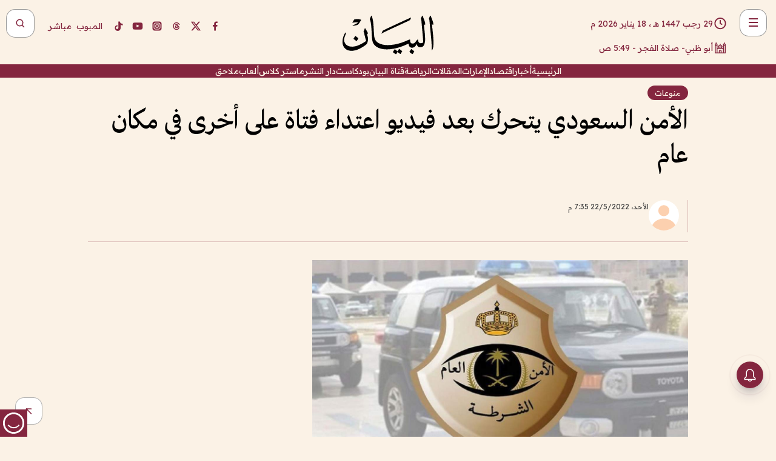

--- FILE ---
content_type: text/html; charset=utf-8
request_url: https://www.albayan.ae/varieties/2022-05-22-1.4440421
body_size: 31442
content:
<!DOCTYPE html><html lang="ar" dir="rtl"><head prefix="og: https://ogp.me/ns# article: https://ogp.me/ns/article# fb: https://ogp.me/ns/fb#"><meta charSet="utf-8"/><meta name="viewport" content="width=device-width"/><script id="signal-data">
    var signal = {
        "Content": {
            "Topic": null, 
            "sTopic": null,           
            "Keywords": null, 
            "ArticleId": "2148994",
            "ArticleTitle": "الأمن السعودي يتحرك بعد فيديو اعتداء فتاة على أخرى في مكان عام",
            "ArticleAuthorName": null,
            "ArticlePublishDate": "2022-05-22T19:35:30+00:00",
            "ContentType": "article", 
            "SearchTerm": null, 
            "Platform": 'web'
        },
        "Page": {
            "ChannelLevel1": "Varieties",
            "ChannelLevel2": null,
            "ChannelLevel3": null
        },
        "User": {
            "UserId": null,
            "Country": null
        }
    };
</script><title>الأمن السعودي يتحرك بعد فيديو اعتداء فتاة على أخرى في مكان عام</title><meta name="theme-color" content="#eee9e1"/><meta name="author" content="البيان"/><meta name="description" content="الأمن السعودي يتحرك بعد فيديو اعتداء فتاة على أخرى في مكان عام"/><meta name="keywords" content="الأمن السعودي يتحرك بعد فيديو اعتداء فتاة على أخرى في مكان عام"/><meta name="google-site-verification" content="qlwIQnfCt2On3q5tmj18eji8OBSphVrRy2uJSsRO-Q4"/><meta name="google-play-app" content="app-id=ae.albayan"/><meta name="apple-itunes-app" content="app-id=668577002"/><meta name="y_key" content="14a4a6420b7b0876"/><meta name="msvalidate.01" content="97B560A2BDDF76982EF1BBF2E5F4DE45"/><meta name="alexaVerifyID" content="z0Wwn3M1Rzoxt_rN13VtYgUPrAI"/><meta property="fb:app_id" content="154646704596614"/><meta property="fb:pages" content="168065096585239"/><link rel="canonical" href="https://www.albayan.ae/varieties/2022-05-22-1.4440421"/><link rel="amphtml" href="https://www.albayan.ae/amp/varieties/2022-05-22-1.4440421"/><link rel="icon" href="/favicon.svg"/><link rel="mask-icon" href="/favicon.svg" color="#eee9e1"/><link rel="apple-touch-icon" href="/apple-touch-icon.png"/><link rel="manifest" href="/manifest.webmanifest"/><link rel="image_src" href="https://www.albayan.ae/assets/archives/images/2022/05/22/4440423.jpg"/><meta property="og:title" content="الأمن السعودي يتحرك بعد فيديو اعتداء فتاة على أخرى في مكان عام"/><meta property="og:url" content="https://www.albayan.ae/varieties/2022-05-22-1.4440421"/><meta property="og:description" content="الأمن السعودي يتحرك بعد فيديو اعتداء فتاة على أخرى في مكان عام"/><meta property="og:site_name" content="البيان"/><meta property="og:locale" content="ar_AR"/><meta property="og:image" content="https://www.albayan.ae/assets/archives/images/2022/05/22/4440423.jpg"/><meta property="og:image:alt" content="الأمن السعودي يتحرك بعد فيديو اعتداء فتاة على أخرى في مكان عام"/><meta property="og:type" content="article"/><meta property="article:published_time" content="2022-05-22T19:35:30+00:00"/><meta property="article:modified_time" content="2022-05-22T20:04:40+00:00"/><meta name="twitter:card" content="summary_large_image"/><meta name="twitter:site" content="@AlBayanNews"/><meta name="twitter:creator" content="@AlBayanNews"/><meta name="twitter:url" content="https://www.albayan.ae/varieties/2022-05-22-1.4440421"/><meta name="twitter:title" content="الأمن السعودي يتحرك بعد فيديو اعتداء فتاة على أخرى في مكان عام"/><meta name="twitter:description" content="الأمن السعودي يتحرك بعد فيديو اعتداء فتاة على أخرى في مكان عام"/><meta name="twitter:image:src" content="https://www.albayan.ae/assets/archives/images/2022/05/22/4440423.jpg"/><meta property="twitter:account_id" content="4503599627709422"/><meta name="twitter:app:name:iphone" content="البيان"/><meta name="twitter:app:id:iphone" content="668577002"/><meta name="twitter:app:name:ipad" content="البيان"/><meta name="twitter:app:id:ipad" content="668577002"/><meta name="twitter:app:name:googleplay" content="البيان"/><meta name="twitter:app:id:googleplay" content="ae.albayan"/><script type="application/ld+json">
    {
        "@context": "https://schema.org",
        "@type": "NewsMediaOrganization",
        "@id": "https://www.albayan.ae#organization",
        "url": "https://www.albayan.ae",
        "name": "البيان",
        "alternateName": "Al Bayan",
        "logo": {
            "@type": "ImageObject",
            "@id": "https://www.albayan.ae#logo",
            "inLanguage": "ar",
            "url": "https://www.albayan.ae/logo.svg",
            "width": 1200,
            "height": 675,
            "caption": "البيان"
        },
        "image": {
            "@id": "https://www.albayan.ae#logo"
        },
        "correctionsPolicy": "https://www.albayan.ae/privacy-policy",
        "ethicsPolicy": "https://www.albayan.ae/privacy-policy",
        "masthead": "https://www.albayan.ae/about-us",
        "verificationFactCheckingPolicy": "https://www.albayan.ae/privacy-policy",
        "sameAs": [
            "https://twitter.com/albayannews",
            "https://www.linkedin.com/company/albayannews",
            "https://www.facebook.com/168065096585239"
        ]
    }</script><script type="application/ld+json">
    {
		"@context": "https://schema.org",
		"@type": "WebSite",
		"@id": "https://www.albayan.ae#website",
		"url": "https://www.albayan.ae",
    "thumbnailUrl": "https://www.albayan.ae/logo.svg",
		"inLanguage": "ar",
		"name": "البيان",
		"description": "موقع إخباري تتابعون فيه أخبار دبي،الإمارات،أبوظبي، السعودية،دول الخليج،مصر،سوريا،تركيا،ومستجدات الأحداث العربية والعالمية ، في السياسة والرياضة والاقتصاد والعلوم والفن والتكنولوجيا والثقافة ، أخبار الشيخ محمد بن راشد ومحمد بن زايد وخليفة بن زايد ، ، وعبد الله بن زايد ،والسيسي ، والسلطان قابوس ،أخبار الفضاء ،خليفة سات",
		"publisher": {
			"@id": "https://www.albayan.ae#organization"
		},
		"potentialAction": [
		    {
		    	"@type": "SearchAction",
		    	"target": "https://www.albayan.ae/search?q={search_term_string}",
		    	"query-input": "required name=search_term_string"
		    }
		]
	}</script><script type="application/ld+json">
    {
		"@context": "https://schema.org",
		"@type": "WebPage",
		"@id": "https://www.albayan.ae/varieties/2022-05-22-1.4440421#webpage",
		"url": "https://www.albayan.ae/varieties/2022-05-22-1.4440421",
	    "isPartOf": {
			"@id": "https://www.albayan.ae#website"
		},
    "inLanguage": "ar",
		"name": "الأمن السعودي يتحرك بعد فيديو اعتداء فتاة على أخرى في مكان عام",
		"headline": "الأمن السعودي يتحرك بعد فيديو اعتداء فتاة على أخرى في مكان عام",
    "thumbnailUrl": "https://www.albayan.ae/logo.svg",
    "description": "الأمن السعودي يتحرك بعد فيديو اعتداء فتاة على أخرى في مكان عام",
		"breadcrumb": {
            "@id": "https://www.albayan.ae/varieties/2022-05-22-1.4440421#breadcrumb"
        },
		"about": {
		   	"@id": "https://www.albayan.ae#organization"
		},
		"potentialAction": [
	    {
			"@type": "ReadAction",
			"target": [
	    		"https://www.albayan.ae/varieties/2022-05-22-1.4440421"
			]
			}
		]
	}</script><script type="application/ld+json">
  {
    "@context": "https://schema.org",
    "@type": "BreadcrumbList",
    "@id": "https://www.albayan.ae/varieties/2022-05-22-1.4440421#breadcrumb",
    "itemListElement": [
      {
        "@type": "ListItem",
        "position": 1,
        "item": {
          "@id": "https://www.albayan.ae/varieties",
          "name": "منوعات"
        }
      }
      
      
    ]
  }</script><script type="application/ld+json">
    {
      "@context": "https://schema.org",
      "@type": "NewsArticle",
      "@id": "https://www.albayan.ae/varieties/2022-05-22-1.4440421#article",
      "isPartOf": {
        "@id": "https://www.albayan.ae/varieties/2022-05-22-1.4440421#webpage"
      },
      "inLanguage": "ar",
      "url": "https://www.albayan.ae/varieties/2022-05-22-1.4440421",
      "thumbnailUrl": "https://www.albayan.ae/assets/archives/images/2022/05/22/4440423.jpg",
      "headline": "الأمن السعودي يتحرك بعد فيديو اعتداء فتاة على أخرى في مكان عام",
      "datePublished": "2022-05-22T19:35:30+00:00",
      "dateModified": "2022-05-22T20:04:40+00:00",
      "dateCreated": "2022-05-22T20:04:40+00:00",
      "mainEntityOfPage": {
        "@id": "https://www.albayan.ae/varieties/2022-05-22-1.4440421#webpage"
      },
      "publisher": {
        "@type": "Organization",
        "name": "البيان",
        "logo": {
          "@type": "ImageObject",
          "url": "https://www.albayan.ae/logo.png",
          "width": 140,
          "height": 60
        }
      },
      "image": {
        "@id": "https://www.albayan.ae/assets/archives/images/2022/05/22/4440423.jpg#primaryimage"
      },
      "creator": [ "البيان" ],
      "author": {
        "@type": "Person",
        "name": "البيان"
      },
      "articleSection": [ "منوعات" ],
      "copyrightYear": "2026",
      "copyrightHolder": {
        "@id": "https://www.albayan.ae#organization"
      }
    }</script><script type="application/ld+json">
    {
      "@context": "https://schema.org",
      "@type": "ImageObject",
      "@id": "https://www.albayan.ae/assets/archives/images/2022/05/22/4440423.jpg#primaryimage",
      "inLanguage": "ar",
      "url": "https://www.albayan.ae/assets/archives/images/2022/05/22/4440423.jpg",
      "width": 1600,
      "height": 1067
    }</script><meta name="next-head-count" content="5"/><link data-next-font="" rel="preconnect" href="/" crossorigin="anonymous"/><link rel="preload" href="/_next/static/css/6216796cf473b63f.css" as="style"/><link rel="stylesheet" href="/_next/static/css/6216796cf473b63f.css" data-n-g=""/><link rel="preload" href="/_next/static/css/1a959bb3eb592212.css" as="style"/><link rel="stylesheet" href="/_next/static/css/1a959bb3eb592212.css" data-n-p=""/><noscript data-n-css=""></noscript><script defer="" nomodule="" src="/_next/static/chunks/polyfills-78c92fac7aa8fdd8.js"></script><script src="/_next/static/chunks/webpack-3da754b2cd1bbc13.js" defer=""></script><script src="/_next/static/chunks/framework-0995a3e8436ddc4f.js" defer=""></script><script src="/_next/static/chunks/main-2e36dc615c290c0b.js" defer=""></script><script src="/_next/static/chunks/pages/_app-235e66de4996ee15.js" defer=""></script><script src="/_next/static/chunks/36d2f571-b6c4a1b8fb3f7f35.js" defer=""></script><script src="/_next/static/chunks/590-1e9cef6c9d774fac.js" defer=""></script><script src="/_next/static/chunks/8239-3089d2302c38684a.js" defer=""></script><script src="/_next/static/chunks/3294-a7bb5afc4eb4bb93.js" defer=""></script><script src="/_next/static/chunks/6161-6762a5f6571a7777.js" defer=""></script><script src="/_next/static/chunks/21-4a3ba62f4614d21a.js" defer=""></script><script src="/_next/static/chunks/3348-7b642076d9cfdf65.js" defer=""></script><script src="/_next/static/chunks/7984-2b00b2ed76771a31.js" defer=""></script><script src="/_next/static/chunks/pages/%5Bsection_name%5D/%5Bsub_section_name%5D-6358a846983438dc.js" defer=""></script><script src="/_next/static/5a6517d/_buildManifest.js" defer=""></script><script src="/_next/static/5a6517d/_ssgManifest.js" defer=""></script></head><body id="body" class="varieties"><noscript><iframe src="https://www.googletagmanager.com/ns.html?id=GTM-T9H5KXLT" height="0" width="0" style="display:none;visibility:hidden"></iframe></noscript><div id="__next"><div class="page-wrapper"><header class="section-header "><div><div><div class="bm-burger-button" style="z-index:1000"><button type="button" id="react-burger-menu-btn" style="position:absolute;left:0;top:0;z-index:1;width:100%;height:100%;margin:0;padding:0;border:none;font-size:0;background:transparent;cursor:pointer">Open Menu</button><span><span class="bm-burger-bars" style="position:absolute;height:20%;left:0;right:0;top:0%;opacity:1"></span><span class="bm-burger-bars" style="position:absolute;height:20%;left:0;right:0;top:40%;opacity:1"></span><span class="bm-burger-bars" style="position:absolute;height:20%;left:0;right:0;top:80%;opacity:1"></span></span></div></div><div id="" class="bm-menu-wrap" style="position:fixed;right:0;z-index:1100;width:300px;height:100%;-moz-transform:translate3d(100%, 0, 0);-ms-transform:translate3d(100%, 0, 0);-o-transform:translate3d(100%, 0, 0);-webkit-transform:translate3d(100%, 0, 0);transform:translate3d(100%, 0, 0);transition:all 0.5s" aria-hidden="true"><div class="bm-menu" style="height:100%;box-sizing:border-box;overflow:auto"><nav class="bm-item-list" style="height:100%"><div class="bm-item offcanvas-wrapper" style="display:block" tabindex="-1"><div class="menu"><div class="mobile-search-wrapper "><form><div class="icon"><svg stroke="currentColor" fill="currentColor" stroke-width="0" viewBox="0 0 24 24" height="1em" width="1em" xmlns="http://www.w3.org/2000/svg"><path d="M10 18a7.952 7.952 0 0 0 4.897-1.688l4.396 4.396 1.414-1.414-4.396-4.396A7.952 7.952 0 0 0 18 10c0-4.411-3.589-8-8-8s-8 3.589-8 8 3.589 8 8 8zm0-14c3.309 0 6 2.691 6 6s-2.691 6-6 6-6-2.691-6-6 2.691-6 6-6z"></path></svg></div><input type="text" placeholder="أخبار" aria-label="أخبار" value=""/><input type="submit" aria-label="بحث" value="بحث"/></form></div><div>...</div></div><a class="menu-item--small"></a><div class="social-icons hide-on-tablet hide-on-laptop hide-on-desktop"><a rel="noopener" href="https://www.facebook.com/AlBayanNews/" aria-label="Facebook" target="_blank"><svg xmlns="http://www.w3.org/2000/svg" viewBox="0 0 24 24"><path fill="currentColor" d="M15.12,5.32H17V2.14A26.11,26.11,0,0,0,14.26,2C11.54,2,9.68,3.66,9.68,6.7V9.32H6.61v3.56H9.68V22h3.68V12.88h3.06l.46-3.56H13.36V7.05C13.36,6,13.64,5.32,15.12,5.32Z"></path></svg></a><a rel="noopener" href="https://x.com/AlBayanNews" aria-label="X (Twitter)" target="_blank"><svg xmlns="http://www.w3.org/2000/svg" viewBox="0 0 24 24"><path fill="currentColor" d="M18.244 2.25h3.308l-7.227 8.26 8.502 11.24H16.17l-5.214-6.817L4.99 21.75H1.68l7.73-8.835L1.254 2.25H8.08l4.713 6.231zm-1.161 17.52h1.833L7.084 4.126H5.117z"></path></svg></a><a rel="noopener" href="https://www.threads.com/@albayannews" aria-label="Threads" target="_blank"><svg xmlns="http://www.w3.org/2000/svg" viewBox="0 0 24 24"><path fill="#84263F" d="M12.0439 3.7998C12.8754 3.7998 14.2897 3.8607 15.6836 4.54102C17.0859 5.22553 18.4505 6.52934 19.1914 8.97852L19.252 9.17773L19.0498 9.22949L17.6904 9.58301L17.5088 9.62988L17.4502 9.45117C16.9012 7.78344 16.0606 6.83735 15.1123 6.30273C14.1578 5.76461 13.0705 5.62988 12.0059 5.62988C10.2655 5.62991 8.9325 6.15872 8.03027 7.22266C7.12327 8.29252 6.62406 9.93555 6.62402 12.2197C6.62402 14.2561 7.17773 15.7884 8.12012 16.8096C9.06078 17.8288 10.4106 18.3632 12.0537 18.3633C13.4097 18.3633 14.5779 18.0101 15.4014 17.415C16.2214 16.8224 16.7012 15.9905 16.7012 15.0068C16.7011 14.3483 16.425 13.8615 16.1387 13.5361C16.008 13.3876 15.8751 13.2753 15.7686 13.1963C15.6364 13.7847 15.4035 14.5105 14.918 15.1221C14.3439 15.8451 13.4334 16.3896 11.9873 16.3896C10.2932 16.3896 8.77467 15.214 8.77441 13.6084C8.77441 12.488 9.3112 11.7163 10.0527 11.2334C10.7854 10.7562 11.7142 10.5605 12.5244 10.5605C12.9971 10.5606 13.557 10.5891 13.9609 10.6396C13.9132 10.4057 13.7969 10.1359 13.5957 9.90332C13.3276 9.59356 12.9073 9.34671 12.2871 9.34668C11.6834 9.34668 11.3289 9.44502 11.083 9.58203C10.8786 9.69604 10.7351 9.84233 10.5771 10.0225C10.5751 10.1034 10.5486 10.2268 10.4209 10.2949C10.3869 10.2885 10.3492 10.2734 10.3438 10.2705C10.3416 10.2693 10.338 10.2673 10.3369 10.2666C10.3356 10.2658 10.3346 10.265 10.334 10.2646L10.332 10.2637L10.3311 10.2627C10.3297 10.2618 10.327 10.2606 10.3242 10.2588C10.3115 10.2503 10.2774 10.2276 10.21 10.1826L10.209 10.1816L10.0205 10.0557L10.0215 10.0537C9.87627 9.95459 9.69204 9.82835 9.52344 9.71191C9.39456 9.62291 9.2738 9.53967 9.18555 9.47852C9.14141 9.44793 9.10513 9.42265 9.08008 9.40527C9.06757 9.3966 9.05741 9.39034 9.05078 9.38574C9.04759 9.38353 9.04564 9.38106 9.04395 9.37988L9.04199 9.37891L9.04102 9.37793L8.87598 9.26367L8.99121 9.09961C9.38692 8.53378 9.85164 8.13291 10.4033 7.87598C10.9531 7.62004 11.5779 7.51172 12.2871 7.51172C13.3084 7.51174 14.192 7.85607 14.8262 8.52246C15.4363 9.16369 15.7785 10.0594 15.873 11.1689C16.1699 11.3008 16.4468 11.4508 16.7021 11.6221C17.8635 12.4022 18.5097 13.5778 18.5098 14.9248C18.5098 16.3397 17.9293 17.6642 16.8252 18.6318C15.7219 19.5988 14.1076 20.2002 12.0537 20.2002C10.2872 20.2001 8.47006 19.6856 7.09277 18.3896C5.7125 17.0909 4.79983 15.0318 4.7998 11.9941C4.7998 8.97467 5.68287 6.91772 7.04785 5.61719C8.41055 4.31896 10.2269 3.79982 12.0439 3.7998ZM12.7158 12.3896C11.719 12.3897 11.2004 12.6035 10.9316 12.8428C10.6691 13.0767 10.6123 13.3658 10.6123 13.6064C10.6125 13.9487 10.8096 14.1837 11.0996 14.3438C11.3948 14.5066 11.7602 14.5742 12.0117 14.5742C12.5091 14.5742 12.9667 14.5035 13.3213 14.2109C13.6524 13.9378 13.9272 13.4394 14.0254 12.5107C13.5958 12.4238 13.1583 12.3812 12.7197 12.3896H12.7158Z"></path></svg></a><a rel="noopener" href="https://www.instagram.com/AlBayanNews" aria-label="Instagram" target="_blank"><svg xmlns="http://www.w3.org/2000/svg" viewBox="0 0 24 24"><path fill="currentColor" d="M12,9.52A2.48,2.48,0,1,0,14.48,12,2.48,2.48,0,0,0,12,9.52Zm9.93-2.45a6.53,6.53,0,0,0-.42-2.26,4,4,0,0,0-2.32-2.32,6.53,6.53,0,0,0-2.26-.42C15.64,2,15.26,2,12,2s-3.64,0-4.93.07a6.53,6.53,0,0,0-2.26.42A4,4,0,0,0,2.49,4.81a6.53,6.53,0,0,0-.42,2.26C2,8.36,2,8.74,2,12s0,3.64.07,4.93a6.86,6.86,0,0,0,.42,2.27,3.94,3.94,0,0,0,.91,1.4,3.89,3.89,0,0,0,1.41.91,6.53,6.53,0,0,0,2.26.42C8.36,22,8.74,22,12,22s3.64,0,4.93-.07a6.53,6.53,0,0,0,2.26-.42,3.89,3.89,0,0,0,1.41-.91,3.94,3.94,0,0,0,.91-1.4,6.6,6.6,0,0,0,.42-2.27C22,15.64,22,15.26,22,12S22,8.36,21.93,7.07Zm-2.54,8A5.73,5.73,0,0,1,19,16.87,3.86,3.86,0,0,1,16.87,19a5.73,5.73,0,0,1-1.81.35c-.79,0-1,0-3.06,0s-2.27,0-3.06,0A5.73,5.73,0,0,1,7.13,19a3.51,3.51,0,0,1-1.31-.86A3.51,3.51,0,0,1,5,16.87a5.49,5.49,0,0,1-.34-1.81c0-.79,0-1,0-3.06s0-2.27,0-3.06A5.49,5.49,0,0,1,5,7.13a3.51,3.51,0,0,1,.86-1.31A3.59,3.59,0,0,1,7.13,5a5.73,5.73,0,0,1,1.81-.35h0c.79,0,1,0,3.06,0s2.27,0,3.06,0A5.73,5.73,0,0,1,16.87,5a3.51,3.51,0,0,1,1.31.86A3.51,3.51,0,0,1,19,7.13a5.73,5.73,0,0,1,.35,1.81c0,.79,0,1,0,3.06S19.42,14.27,19.39,15.06Zm-1.6-7.44a2.38,2.38,0,0,0-1.41-1.41A4,4,0,0,0,15,6c-.78,0-1,0-3,0s-2.22,0-3,0a4,4,0,0,0-1.38.26A2.38,2.38,0,0,0,6.21,7.62,4.27,4.27,0,0,0,6,9c0,.78,0,1,0,3s0,2.22,0,3a4.27,4.27,0,0,0,.26,1.38,2.38,2.38,0,0,0,1.41,1.41A4.27,4.27,0,0,0,9,18.05H9c.78,0,1,0,3,0s2.22,0,3,0a4,4,0,0,0,1.38-.26,2.38,2.38,0,0,0,1.41-1.41A4,4,0,0,0,18.05,15c0-.78,0-1,0-3s0-2.22,0-3A3.78,3.78,0,0,0,17.79,7.62ZM12,15.82A3.81,3.81,0,0,1,8.19,12h0A3.82,3.82,0,1,1,12,15.82Zm4-6.89a.9.9,0,0,1,0-1.79h0a.9.9,0,0,1,0,1.79Z"></path></svg></a><a rel="noopener" href="https://www.youtube.com/@albayanonline" aria-label="YouTube" target="_blank"><svg xmlns="http://www.w3.org/2000/svg" viewBox="0 0 24 24"><path fill="currentColor" d="M23,9.71a8.5,8.5,0,0,0-.91-4.13,2.92,2.92,0,0,0-1.72-1A78.36,78.36,0,0,0,12,4.27a78.45,78.45,0,0,0-8.34.3,2.87,2.87,0,0,0-1.46.74c-.9.83-1,2.25-1.1,3.45a48.29,48.29,0,0,0,0,6.48,9.55,9.55,0,0,0,.3,2,3.14,3.14,0,0,0,.71,1.36,2.86,2.86,0,0,0,1.49.78,45.18,45.18,0,0,0,6.5.33c3.5.05,6.57,0,10.2-.28a2.88,2.88,0,0,0,1.53-.78,2.49,2.49,0,0,0,.61-1,10.58,10.58,0,0,0,.52-3.4C23,13.69,23,10.31,23,9.71ZM9.74,14.85V8.66l5.92,3.11C14,12.69,11.81,13.73,9.74,14.85Z"></path></svg></a><a rel="noopener" href="https://www.tiktok.com/@albayannews?lang=en" aria-label="TikTok" target="_blank"><svg xmlns="http://www.w3.org/2000/svg" viewBox="0 0 24 24"><path fill="currentColor" d="M19.589 6.686a4.793 4.793 0 0 1-3.77-4.245V2h-3.445v13.672a2.896 2.896 0 0 1-2.878 2.916 2.897 2.897 0 0 1-2.878-2.916 2.897 2.897 0 0 1 2.878-2.916c.324 0 .636.056.933.165V9.928a6.361 6.361 0 0 0-5.811 6.344 6.36 6.36 0 0 0 6.36 6.36 6.36 6.36 0 0 0 6.36-6.36V9.042a7.685 7.685 0 0 0 4.5 1.418v-3.45a4.373 4.373 0 0 1-2.25-.838z"></path></svg></a></div></div></nav></div><div><div class="bm-cross-button" style="position:absolute;width:24px;height:24px;right:8px;top:8px"><button type="button" id="react-burger-cross-btn" style="position:absolute;left:0;top:0;z-index:1;width:100%;height:100%;margin:0;padding:0;border:none;font-size:0;background:transparent;cursor:pointer" tabindex="-1">Close Menu</button><span style="position:absolute;top:6px;right:14px"><span class="bm-cross" style="position:absolute;width:3px;height:14px;transform:rotate(45deg)"></span><span class="bm-cross" style="position:absolute;width:3px;height:14px;transform:rotate(-45deg)"></span></span></div></div></div></div><div class="header-normal"><div class="container"><div class="logo-wrapper"><a href="/"><img alt="Al Bayan" loading="lazy" width="150" height="65" decoding="async" data-nimg="1" style="color:transparent" src="/_next/static/media/logo.5cdaafc2.svg"/></a></div></div><div class="left-wrapper"><div class="social-icons hide-on-mobile"><a rel="noopener" href="https://www.facebook.com/AlBayanNews/" aria-label="Facebook" target="_blank"><svg xmlns="http://www.w3.org/2000/svg" viewBox="0 0 24 24"><path fill="#84263F" d="M15.12,5.32H17V2.14A26.11,26.11,0,0,0,14.26,2C11.54,2,9.68,3.66,9.68,6.7V9.32H6.61v3.56H9.68V22h3.68V12.88h3.06l.46-3.56H13.36V7.05C13.36,6,13.64,5.32,15.12,5.32Z"></path></svg></a><a rel="noopener" href="https://x.com/AlBayanNews" aria-label="X (Twitter)" target="_blank"><svg xmlns="http://www.w3.org/2000/svg" viewBox="0 0 24 24"><path fill="#84263F" d="M18.244 2.25h3.308l-7.227 8.26 8.502 11.24H16.17l-5.214-6.817L4.99 21.75H1.68l7.73-8.835L1.254 2.25H8.08l4.713 6.231zm-1.161 17.52h1.833L7.084 4.126H5.117z"></path></svg></a><a rel="noopener" href="https://www.threads.com/@albayannews" aria-label="Threads" target="_blank"><svg xmlns="http://www.w3.org/2000/svg" viewBox="0 0 24 24"><path fill="#84263F" d="M12.0439 3.7998C12.8754 3.7998 14.2897 3.8607 15.6836 4.54102C17.0859 5.22553 18.4505 6.52934 19.1914 8.97852L19.252 9.17773L19.0498 9.22949L17.6904 9.58301L17.5088 9.62988L17.4502 9.45117C16.9012 7.78344 16.0606 6.83735 15.1123 6.30273C14.1578 5.76461 13.0705 5.62988 12.0059 5.62988C10.2655 5.62991 8.9325 6.15872 8.03027 7.22266C7.12327 8.29252 6.62406 9.93555 6.62402 12.2197C6.62402 14.2561 7.17773 15.7884 8.12012 16.8096C9.06078 17.8288 10.4106 18.3632 12.0537 18.3633C13.4097 18.3633 14.5779 18.0101 15.4014 17.415C16.2214 16.8224 16.7012 15.9905 16.7012 15.0068C16.7011 14.3483 16.425 13.8615 16.1387 13.5361C16.008 13.3876 15.8751 13.2753 15.7686 13.1963C15.6364 13.7847 15.4035 14.5105 14.918 15.1221C14.3439 15.8451 13.4334 16.3896 11.9873 16.3896C10.2932 16.3896 8.77467 15.214 8.77441 13.6084C8.77441 12.488 9.3112 11.7163 10.0527 11.2334C10.7854 10.7562 11.7142 10.5605 12.5244 10.5605C12.9971 10.5606 13.557 10.5891 13.9609 10.6396C13.9132 10.4057 13.7969 10.1359 13.5957 9.90332C13.3276 9.59356 12.9073 9.34671 12.2871 9.34668C11.6834 9.34668 11.3289 9.44502 11.083 9.58203C10.8786 9.69604 10.7351 9.84233 10.5771 10.0225C10.5751 10.1034 10.5486 10.2268 10.4209 10.2949C10.3869 10.2885 10.3492 10.2734 10.3438 10.2705C10.3416 10.2693 10.338 10.2673 10.3369 10.2666C10.3356 10.2658 10.3346 10.265 10.334 10.2646L10.332 10.2637L10.3311 10.2627C10.3297 10.2618 10.327 10.2606 10.3242 10.2588C10.3115 10.2503 10.2774 10.2276 10.21 10.1826L10.209 10.1816L10.0205 10.0557L10.0215 10.0537C9.87627 9.95459 9.69204 9.82835 9.52344 9.71191C9.39456 9.62291 9.2738 9.53967 9.18555 9.47852C9.14141 9.44793 9.10513 9.42265 9.08008 9.40527C9.06757 9.3966 9.05741 9.39034 9.05078 9.38574C9.04759 9.38353 9.04564 9.38106 9.04395 9.37988L9.04199 9.37891L9.04102 9.37793L8.87598 9.26367L8.99121 9.09961C9.38692 8.53378 9.85164 8.13291 10.4033 7.87598C10.9531 7.62004 11.5779 7.51172 12.2871 7.51172C13.3084 7.51174 14.192 7.85607 14.8262 8.52246C15.4363 9.16369 15.7785 10.0594 15.873 11.1689C16.1699 11.3008 16.4468 11.4508 16.7021 11.6221C17.8635 12.4022 18.5097 13.5778 18.5098 14.9248C18.5098 16.3397 17.9293 17.6642 16.8252 18.6318C15.7219 19.5988 14.1076 20.2002 12.0537 20.2002C10.2872 20.2001 8.47006 19.6856 7.09277 18.3896C5.7125 17.0909 4.79983 15.0318 4.7998 11.9941C4.7998 8.97467 5.68287 6.91772 7.04785 5.61719C8.41055 4.31896 10.2269 3.79982 12.0439 3.7998ZM12.7158 12.3896C11.719 12.3897 11.2004 12.6035 10.9316 12.8428C10.6691 13.0767 10.6123 13.3658 10.6123 13.6064C10.6125 13.9487 10.8096 14.1837 11.0996 14.3438C11.3948 14.5066 11.7602 14.5742 12.0117 14.5742C12.5091 14.5742 12.9667 14.5035 13.3213 14.2109C13.6524 13.9378 13.9272 13.4394 14.0254 12.5107C13.5958 12.4238 13.1583 12.3812 12.7197 12.3896H12.7158Z"></path></svg></a><a rel="noopener" href="https://www.instagram.com/AlBayanNews" aria-label="Instagram" target="_blank"><svg xmlns="http://www.w3.org/2000/svg" viewBox="0 0 24 24"><path fill="#84263F" d="M12,9.52A2.48,2.48,0,1,0,14.48,12,2.48,2.48,0,0,0,12,9.52Zm9.93-2.45a6.53,6.53,0,0,0-.42-2.26,4,4,0,0,0-2.32-2.32,6.53,6.53,0,0,0-2.26-.42C15.64,2,15.26,2,12,2s-3.64,0-4.93.07a6.53,6.53,0,0,0-2.26.42A4,4,0,0,0,2.49,4.81a6.53,6.53,0,0,0-.42,2.26C2,8.36,2,8.74,2,12s0,3.64.07,4.93a6.86,6.86,0,0,0,.42,2.27,3.94,3.94,0,0,0,.91,1.4,3.89,3.89,0,0,0,1.41.91,6.53,6.53,0,0,0,2.26.42C8.36,22,8.74,22,12,22s3.64,0,4.93-.07a6.53,6.53,0,0,0,2.26-.42,3.89,3.89,0,0,0,1.41-.91,3.94,3.94,0,0,0,.91-1.4,6.6,6.6,0,0,0,.42-2.27C22,15.64,22,15.26,22,12S22,8.36,21.93,7.07Zm-2.54,8A5.73,5.73,0,0,1,19,16.87,3.86,3.86,0,0,1,16.87,19a5.73,5.73,0,0,1-1.81.35c-.79,0-1,0-3.06,0s-2.27,0-3.06,0A5.73,5.73,0,0,1,7.13,19a3.51,3.51,0,0,1-1.31-.86A3.51,3.51,0,0,1,5,16.87a5.49,5.49,0,0,1-.34-1.81c0-.79,0-1,0-3.06s0-2.27,0-3.06A5.49,5.49,0,0,1,5,7.13a3.51,3.51,0,0,1,.86-1.31A3.59,3.59,0,0,1,7.13,5a5.73,5.73,0,0,1,1.81-.35h0c.79,0,1,0,3.06,0s2.27,0,3.06,0A5.73,5.73,0,0,1,16.87,5a3.51,3.51,0,0,1,1.31.86A3.51,3.51,0,0,1,19,7.13a5.73,5.73,0,0,1,.35,1.81c0,.79,0,1,0,3.06S19.42,14.27,19.39,15.06Zm-1.6-7.44a2.38,2.38,0,0,0-1.41-1.41A4,4,0,0,0,15,6c-.78,0-1,0-3,0s-2.22,0-3,0a4,4,0,0,0-1.38.26A2.38,2.38,0,0,0,6.21,7.62,4.27,4.27,0,0,0,6,9c0,.78,0,1,0,3s0,2.22,0,3a4.27,4.27,0,0,0,.26,1.38,2.38,2.38,0,0,0,1.41,1.41A4.27,4.27,0,0,0,9,18.05H9c.78,0,1,0,3,0s2.22,0,3,0a4,4,0,0,0,1.38-.26,2.38,2.38,0,0,0,1.41-1.41A4,4,0,0,0,18.05,15c0-.78,0-1,0-3s0-2.22,0-3A3.78,3.78,0,0,0,17.79,7.62ZM12,15.82A3.81,3.81,0,0,1,8.19,12h0A3.82,3.82,0,1,1,12,15.82Zm4-6.89a.9.9,0,0,1,0-1.79h0a.9.9,0,0,1,0,1.79Z"></path></svg></a><a rel="noopener" href="https://www.youtube.com/@albayanonline" aria-label="YouTube" target="_blank"><svg xmlns="http://www.w3.org/2000/svg" viewBox="0 0 24 24"><path fill="#84263F" d="M23,9.71a8.5,8.5,0,0,0-.91-4.13,2.92,2.92,0,0,0-1.72-1A78.36,78.36,0,0,0,12,4.27a78.45,78.45,0,0,0-8.34.3,2.87,2.87,0,0,0-1.46.74c-.9.83-1,2.25-1.1,3.45a48.29,48.29,0,0,0,0,6.48,9.55,9.55,0,0,0,.3,2,3.14,3.14,0,0,0,.71,1.36,2.86,2.86,0,0,0,1.49.78,45.18,45.18,0,0,0,6.5.33c3.5.05,6.57,0,10.2-.28a2.88,2.88,0,0,0,1.53-.78,2.49,2.49,0,0,0,.61-1,10.58,10.58,0,0,0,.52-3.4C23,13.69,23,10.31,23,9.71ZM9.74,14.85V8.66l5.92,3.11C14,12.69,11.81,13.73,9.74,14.85Z"></path></svg></a><a rel="noopener" href="https://www.tiktok.com/@albayannews?lang=en" aria-label="TikTok" target="_blank"><svg xmlns="http://www.w3.org/2000/svg" viewBox="0 0 24 24"><path fill="#84263F" d="M19.589 6.686a4.793 4.793 0 0 1-3.77-4.245V2h-3.445v13.672a2.896 2.896 0 0 1-2.878 2.916 2.897 2.897 0 0 1-2.878-2.916 2.897 2.897 0 0 1 2.878-2.916c.324 0 .636.056.933.165V9.928a6.361 6.361 0 0 0-5.811 6.344 6.36 6.36 0 0 0 6.36 6.36 6.36 6.36 0 0 0 6.36-6.36V9.042a7.685 7.685 0 0 0 4.5 1.418v-3.45a4.373 4.373 0 0 1-2.25-.838z"></path></svg></a></div><a class="classifieds-btn" href="https://shop.albayan.ae"><span>المبوب</span></a><a class="live-indicator" href="/#live-tv-widget"><span class="ripple"></span><span>مباشر</span></a><a class="hidden epaper-btn" target="_blank" href="/[section_name]/[sub_section_name]"><img alt="epaper-download" loading="lazy" width="24" height="24" decoding="async" data-nimg="1" style="color:transparent" src="/_next/static/media/icon-supplication.d03f85b4.svg"/><span>نسخة الـ PDF</span></a></div><div class="right-wrapper"><img alt="today-time" loading="lazy" width="24" height="24" decoding="async" data-nimg="1" style="color:transparent" src="/_next/static/media/icon-clock.1b89c406.svg"/><span></span><div class="floater"><div></div></div></div><div class="search-wrapper desktop "><form><div class="icon"><svg stroke="currentColor" fill="currentColor" stroke-width="0" viewBox="0 0 24 24" height="1em" width="1em" xmlns="http://www.w3.org/2000/svg"><path d="M10 18a7.952 7.952 0 0 0 4.897-1.688l4.396 4.396 1.414-1.414-4.396-4.396A7.952 7.952 0 0 0 18 10c0-4.411-3.589-8-8-8s-8 3.589-8 8 3.589 8 8 8zm0-14c3.309 0 6 2.691 6 6s-2.691 6-6 6-6-2.691-6-6 2.691-6 6-6z"></path></svg></div><input type="text" placeholder="أخبار" aria-label="أخبار" value=""/><input type="submit" aria-label="بحث" value="بحث"/></form></div><div class="search-wrapper mobile "><a href="/prayer-time"><div class="icon"><img alt="prayer-time" loading="lazy" width="24" height="24" decoding="async" data-nimg="1" style="color:transparent" src="/_next/static/media/icon-masjid.31f970c5.svg"/></div></a></div></div></header><section class="section-mega-menu"><div class="container"><div class="mega-menu-wrapper"></div></div></section><div class="canvas"><article id="article-0" class="article article-منوعات"><div class="container"><header class="article-header"><div class="article-category"><a href="//"><span>منوعات</span></a></div><h1>الأمن السعودي يتحرك بعد فيديو اعتداء فتاة على أخرى في مكان عام</h1><div class="article-meta"><div class="article-author"><a href="/author/undefined"><img alt="undefined&#x27;s profile picture" title="0" loading="lazy" width="40" height="40" decoding="async" data-nimg="1" style="color:transparent" src="/_next/static/media/default-author-image.62d0c72c.svg"/></a><div class="author-text"> <time class="post-time"></time></div></div></div></header></div><div class="container"><div class="article-featurd-image-section"><div class="article-featured-image"><div class="media-container"><figure><img alt="" loading="lazy" width="680" height="400" decoding="async" data-nimg="1" style="color:transparent;object-fit:contain;object-position:50% 50%" src="https://www.albayan.ae/assets/archives/images/2022/05/22/4440423.jpg"/><div class="article-credit"></div></figure></div></div></div></div><div class="container"><div class="article-body"><div class="article-content"><div class="mobile-social-shares"></div><div><p>أعلنت السلطات السعودية، اليوم الأحد، تحديد هوية فتاة تظهر في فيديو وهي تعتدي على أخرى.</p>
<p>وذكر بيان نشره حساب الأمن العام السعودي على تويتر، بأنه "إشارة إلى مقطع الفيديو المتداول ويظهر فيه اعتداء فتاة على أخرى في أحد الأماكن العامة، فقد تمكَّنَت الجهة المختصة بشرطة المنطقة من تحديد هويتها".</p>
<blockquote class="twitter-tweet">
<p dir="rtl" lang="ar">فيديو | <a href="https://twitter.com/hashtag/%D8%B4%D8%B1%D8%B7%D8%A9_%D8%A7%D9%84%D8%B1%D9%8A%D8%A7%D8%B6?src=hash&amp;ref_src=twsrc%5Etfw">#شرطة_الرياض</a> تحدد هوية فتاة ظهرت في مقطع فيديو تعتدي فيه على أخرى<a href="https://twitter.com/hashtag/%D9%86%D8%B4%D8%B1%D8%A9_%D8%A7%D9%84%D8%AA%D8%A7%D8%B3%D8%B9%D8%A9?src=hash&amp;ref_src=twsrc%5Etfw">#نشرة_التاسعة</a><a href="https://twitter.com/hashtag/%D8%A7%D9%84%D8%A5%D8%AE%D8%A8%D8%A7%D8%B1%D9%8A%D8%A9?src=hash&amp;ref_src=twsrc%5Etfw">#الإخبارية</a> <a href="https://t.co/RPhl65E4lj">pic.twitter.com/RPhl65E4lj</a></p>
— قناة الإخبارية (@alekhbariyatv) <a href="https://twitter.com/alekhbariyatv/status/1528437974538629122?ref_src=twsrc%5Etfw">May 22, 2022</a></blockquote>
<script async="" charset="utf-8" src="https://platform.twitter.com/widgets.js"></script>
<p>ويظهر الفيديو القصير، الذي لا تبدو صورته واضحة تماما، شابة تعتدي على أخرى تجلس أمامها بضربات متتالية على الرأس والوجه، بينما تتواجد فتيات آخريات بنفس المكان.</p>
<p>وأضاف البيان أنه "جاري اتخاذ الإجراءات النظامية بحق الفتاة"، من دون أن يوضح مزيدا من التفاصيل.</p>
<p> </p>
<blockquote class="twitter-tweet">
<p dir="rtl" lang="ar">شرطة منطقة الرياض تُحدِّدُ هوية فتاة ظهرت في مقطع فيديو تعتدي فيه على أخرى في أحد الأماكن العامة <a href="https://t.co/qw1IVt0x8W">pic.twitter.com/qw1IVt0x8W</a></p>
— الأمن العام (@security_gov) <a href="https://twitter.com/security_gov/status/1528429734773792769?ref_src=twsrc%5Etfw">May 22, 2022</a></blockquote>
<script async="" charset="utf-8" src="https://platform.twitter.com/widgets.js"></script></div></div><aside class="sidebar"><div class="mpu-container el1"></div></aside></div></div></article><footer class="section-footer"><div class="container"><div class="footer-top"><div class="column-right"><div class="sub-column"><ul><li><a target="_blank" href="https://www.x.com/AlBayanNews" rel="noopener noreferrer">إكس</a></li><li><a target="_blank" href="https://www.linkedin.com/company/albayannews/" rel="noopener noreferrer">لينكدإن</a></li><li><a target="_blank" href="https://www.facebook.com/AlBayanNews" rel="noopener noreferrer">فيسبوك</a></li><li><a target="_blank" href="https://www.instagram.com/AlBayanNews" rel="noopener noreferrer">انستغرام</a></li><li><a target="_blank" href="https://www.youtube.com/user/albayanonline" rel="noopener noreferrer">يوتيوب</a></li><li><a target="_blank" href="https://www.tiktok.com/" rel="noopener noreferrer">تيك توك</a></li><li><a target="_blank" href="https://www.snapchat.com/" rel="noopener noreferrer">سناب شات</a></li></ul></div><div class="sub-column"><ul><li><a href="/contact-us">اتصل بنا</a></li><li><a href="/our-services">خدماتنا</a></li><li><a href="/advertise-with-us">أعلن معنا</a></li><li><a target="_blank" href="https://epaper.albayan.ae/" rel="noopener noreferrer">اشترك في البيان</a></li><li><a href="/privacy-policy">سياسة الخصوصية</a></li></ul></div></div><div class="column-left"></div></div><div class="footer-bottom"><div class="download-apps"><a href="https://appgallery.huawei.com/#/app/C100091021" target="_blank"><img alt="Huawei" loading="lazy" width="301" height="91" decoding="async" data-nimg="1" style="color:transparent" src="/_next/static/media/get-app-huawei.6c00e344.png"/></a><a href="https://itunes.apple.com/ae/app/shyft-albyan/id668577002?mt=8" target="_blank"><img alt="Apple" loading="lazy" width="301" height="91" decoding="async" data-nimg="1" style="color:transparent" src="/_next/static/media/get-app-ios.380bc858.png"/></a><a href="https://play.google.com/store/apps/details?id=ae.albayan&amp;referrer=utm_source%3Dalbayan.ae%26utm_medium%3Dbadge%26utm_campaign%3Dmobile-apps" target="_blank"><img alt="Google" loading="lazy" width="301" height="91" decoding="async" data-nimg="1" style="color:transparent" src="/_next/static/media/get-app-android.00e8ac2a.png"/></a></div><div class="brands-group"><img alt="Dubai Media" loading="lazy" width="301" height="274" decoding="async" data-nimg="1" class="dmi-img" style="color:transparent" src="/_next/static/media/dubai-media-logo.1215a104.png"/><img alt="Al Bayan" loading="lazy" width="150" height="65" decoding="async" data-nimg="1" class="albayan-img" style="color:transparent" src="/_next/static/media/logo.5cdaafc2.svg"/></div><div class="copyright">جميع الحقوق محفوظة © 2024 دبي للإعلام<br/>ص.ب 2710، طريق الشيخ زايد، دبي، الإمارات العربية المتحدة</div></div></div><a href="#body" class="back-to-top" aria-label="Back To Top"><svg stroke="currentColor" fill="currentColor" stroke-width="0" viewBox="0 0 256 256" height="1em" width="1em" xmlns="http://www.w3.org/2000/svg"><path d="M213.66,194.34a8,8,0,0,1-11.32,11.32L128,131.31,53.66,205.66a8,8,0,0,1-11.32-11.32l80-80a8,8,0,0,1,11.32,0Zm-160-68.68L128,51.31l74.34,74.35a8,8,0,0,0,11.32-11.32l-80-80a8,8,0,0,0-11.32,0l-80,80a8,8,0,0,0,11.32,11.32Z"></path></svg></a><div id="happinessIcon" class="happiness-icon"><img alt="Happiness Meter Icon" loading="lazy" width="35" height="35" decoding="async" data-nimg="1" class="happiness-icon-img" style="color:transparent" src="/_next/static/media/happiness-icon.8ec72523.png"/></div></footer></div></div></div><script id="__NEXT_DATA__" type="application/json">{"props":{"pageProps":{"articleData":{"response":"success","articles":[{"cms_article_id":2148994,"np_article_id":0,"old_article_id":"1.4440421","article_name":null,"author_id":1872,"section_id":7,"sub_section_id":null,"section_name":"منوعات","sub_section_name":"","sub_section_name_2":null,"sub_section_name_3":null,"post_type":null,"article_title":"الأمن السعودي يتحرك بعد فيديو اعتداء فتاة على أخرى في مكان عام","article_headline":"","article_subtitle":"","article_body":"\u003cp\u003eأعلنت السلطات السعودية، اليوم الأحد، تحديد هوية فتاة تظهر في فيديو وهي تعتدي على أخرى.\u003c/p\u003e\n\u003cp\u003eوذكر بيان نشره حساب الأمن العام السعودي على تويتر، بأنه \"إشارة إلى مقطع الفيديو المتداول ويظهر فيه اعتداء فتاة على أخرى في أحد الأماكن العامة، فقد تمكَّنَت الجهة المختصة بشرطة المنطقة من تحديد هويتها\".\u003c/p\u003e\n\u003cblockquote class=\"twitter-tweet\"\u003e\n\u003cp dir=\"rtl\" lang=\"ar\"\u003eفيديو | \u003ca href=\"https://twitter.com/hashtag/%D8%B4%D8%B1%D8%B7%D8%A9_%D8%A7%D9%84%D8%B1%D9%8A%D8%A7%D8%B6?src=hash\u0026amp;ref_src=twsrc%5Etfw\"\u003e#شرطة_الرياض\u003c/a\u003e تحدد هوية فتاة ظهرت في مقطع فيديو تعتدي فيه على أخرى\u003ca href=\"https://twitter.com/hashtag/%D9%86%D8%B4%D8%B1%D8%A9_%D8%A7%D9%84%D8%AA%D8%A7%D8%B3%D8%B9%D8%A9?src=hash\u0026amp;ref_src=twsrc%5Etfw\"\u003e#نشرة_التاسعة\u003c/a\u003e\u003ca href=\"https://twitter.com/hashtag/%D8%A7%D9%84%D8%A5%D8%AE%D8%A8%D8%A7%D8%B1%D9%8A%D8%A9?src=hash\u0026amp;ref_src=twsrc%5Etfw\"\u003e#الإخبارية\u003c/a\u003e \u003ca href=\"https://t.co/RPhl65E4lj\"\u003epic.twitter.com/RPhl65E4lj\u003c/a\u003e\u003c/p\u003e\r\n— قناة الإخبارية (@alekhbariyatv) \u003ca href=\"https://twitter.com/alekhbariyatv/status/1528437974538629122?ref_src=twsrc%5Etfw\"\u003eMay 22, 2022\u003c/a\u003e\u003c/blockquote\u003e\n\u003cscript async=\"\" charset=\"utf-8\" src=\"https://platform.twitter.com/widgets.js\"\u003e\u003c/script\u003e\n\u003cp\u003eويظهر الفيديو القصير، الذي لا تبدو صورته واضحة تماما، شابة تعتدي على أخرى تجلس أمامها بضربات متتالية على الرأس والوجه، بينما تتواجد فتيات آخريات بنفس المكان.\u003c/p\u003e\n\u003cp\u003eوأضاف البيان أنه \"جاري اتخاذ الإجراءات النظامية بحق الفتاة\"، من دون أن يوضح مزيدا من التفاصيل.\u003c/p\u003e\n\u003cp\u003e \u003c/p\u003e\n\u003cblockquote class=\"twitter-tweet\"\u003e\n\u003cp dir=\"rtl\" lang=\"ar\"\u003eشرطة منطقة الرياض تُحدِّدُ هوية فتاة ظهرت في مقطع فيديو تعتدي فيه على أخرى في أحد الأماكن العامة \u003ca href=\"https://t.co/qw1IVt0x8W\"\u003epic.twitter.com/qw1IVt0x8W\u003c/a\u003e\u003c/p\u003e\r\n— الأمن العام (@security_gov) \u003ca href=\"https://twitter.com/security_gov/status/1528429734773792769?ref_src=twsrc%5Etfw\"\u003eMay 22, 2022\u003c/a\u003e\u003c/blockquote\u003e\n\u003cscript async=\"\" charset=\"utf-8\" src=\"https://platform.twitter.com/widgets.js\"\u003e\u003c/script\u003e","article_custom_fields":"{\"_id\":\"1.4440421\",\"categories\":[{\"category\":[{\"id\":\"dmi.albayan.category.online\",\"name\":\"Online Team Production\"}]},{\"category\":[{\"id\":\"dmi.albayan.category.varieties\",\"name\":\"Varieties\"}]},{\"category\":[{\"id\":\"dmi.albayan.category.breakingnews\",\"name\":\"Breaking News\"}]}],\"allow-comments\":true,\"adUnit\":\"\\/7229,22312099265\\/AlBayan\\/Varieties\",\"visible-online\":\"true\",\"workflowaction\":\"public\",\"download\":\"yes\",\"downloaded_date\":\"2023-08-29T01:26:37+04:00\",\"bannerImages\":null}","cms_type":null,"seo_meta_keywords":"الأمن,السعودي,يتحرك,بعد,فيديو,اعتداء,فتاة,على,أخرى,في,مكان,عام","seo_meta_description":"الأمن السعودي يتحرك بعد فيديو اعتداء فتاة على أخرى في مكان عام","seo_meta_title":"الأمن السعودي يتحرك بعد فيديو اعتداء فتاة على أخرى في مكان عام","publish_time":"2022-05-22T19:35:30+00:00","related_articles_ids":null,"article_tags":"","visit_count":0,"sponsored_flag":0,"offer_flag":0,"featured_article_flag":0,"media_gallery_flag":0,"video_gallery_flag":0,"highlight_flag":0,"top_story_flag":0,"is_updated":1,"is_old_article":1,"article_byline":"","ts":"2024-12-12 18:25:42","last_edited":"2022-05-22T20:04:40+00:00","alt_publish_time":"2022-05-22T19:35:30+00:00","image_path":{"image_path":"albayan/uploads/archives/images/2022/05/22/4440423.jpg","media_type":0,"title":"1","desc":"Photo: N/A, License: N/A"},"author_name":"","slide_show":0,"breaking_news":0,"visit_count_update_date":"2024-01-19 21:30:20","permalink":"varieties/2022-05-22-1.4440421","post_name":"","summary":"","article_source":"","article_shortlink":"","is_active":1,"old_id":0,"publish_time_1":"0000-00-00 00:00:00","publish_time_2":"0000-00-00 00:00:00","publish_time_3":"0000-00-00 00:00:00","image_path_backup":"{\"image_path\":\"https:\\/\\/www.albayan.ae\\/polopoly_fs\\/1.4440423.1653248201!\\/image\\/image.jpg\",\"media_type\":0,\"title\":\"1\",\"desc\":\"Photo: N\\/A, License: N\\/A\"}","permalink_backup":"https://www.albayan.ae/varieties/2022-05-22-1.4440421","image":[{"cms_image_id":1612107,"np_image_id":0,"np_related_article_id":2148994,"old_id":0,"image_caption":null,"cms_type":null,"image_description":"Photo: N/A, License: N/A","image_path":"albayan/uploads/archives/images/2022/05/22/4440423.jpg","image_path_old":"https://www.albayan.ae/polopoly_fs/1.4440423.1653248201!/image/image.jpg","media_type":0,"is_old_image":0,"small_image":null,"is_updated":0,"image_cropping":null,"media_order":0,"is_copied":0,"image_is_deleted":0,"publish_time":"0000-00-00 00:00:00","original_image_path":"","small_image_1":"","image_path_backup":"","image_custom_fields":"{\"created\":\"2022-05-22T19:36:53+0000\",\"imageType\":\"image\",\"width\":1280,\"height\":719,\"id\":\"1.4440423\",\"filename\":\"4440423.jpg\"}"}],"author_info":[],"custom_fields":{"_id":"1.4440421","categories":[{"category":[{"id":"dmi.albayan.category.online","name":"Online Team Production"}]},{"category":[{"id":"dmi.albayan.category.varieties","name":"Varieties"}]},{"category":[{"id":"dmi.albayan.category.breakingnews","name":"Breaking News"}]}],"allow-comments":true,"adUnit":"/7229,22312099265/AlBayan/Varieties","visible-online":"true","workflowaction":"public","download":"yes","downloaded_date":"2023-08-29T01:26:37+04:00","bannerImages":null},"section_info":"منوعات","sub_section_info":"","section_url":"//"}]},"widgetData":{"response":"success","widget_data":{"widget_data_info":{"active_tabs":null,"id":3,"title":"آخر الأخبار","link":"","html":"","view_data":{"articles":[{"cms_article_id":1012488,"np_article_id":2026509,"article_name":"2026461_2026509","article_title":"ماذا وراء انسحاب أمريكا من «عين الأسد»؟","article_headline":"","article_subtitle":"","article_body":"\u003cp class='article-text'\u003e\u003cdiv data-empty=\"false\"\u003eيشكل انسحاب القوات الأمريكية كاملاً من قاعدة «عين الأسد» في العراق، وتوقيت الإعلان عنه اليوم السبت في خضم توتر إقليمي ساخن، حلقة وصل في فهم طبيعة التحركات العسكرية الأخيرة في المنطقة، حيث ربط محللون ومراقبون بين هذه الخطوة والاستعدادات الأمريكية والإسرائيلية لتوجيه ضربة لإيران.\u003c/div\u003e\u003c/p\u003e\u003cp class='article-text'\u003e\u003cdiv data-empty=\"false\"\u003eوبينما يقرأ محللون هذا التحرك كإجراء «تأمين وقائي» يهدف لرفع الكلفة السياسية والعسكرية عن كاهل واشنطن عبر سحب جنودها من مرامي النيران الإيرانية، يذهب آخرون إلى أبعد من ذلك، باعتبار أن إفراغ القواعد الثابتة هو المؤشر الأوضح على انتقال الإدارة الأمريكية من استراتيجية الردع إلى استراتيجية «المبادأة بالهجوم»، حيث لم يعد الوجود البري المكشوف يخدم الأهداف القادمة التي تتطلب مرونة جوية وصاروخية قصوى.\u003c/div\u003e\u003c/p\u003e\u003cp class='article-text'\u003e\u003cdiv data-empty=\"false\"\u003eهذا التحول في «جغرافيا القوة» يراه مراقبون محاولة لتمكين المؤسسات العسكرية، مثل الجيش العراقي، من استعادة السيادة وقطع الطريق على الفصائل المسلحة التي كانت تستخدم الوجود الأمريكي ذريعة للبقاء، وهو ما يضع طهران أمام واقع جيوسياسي جديد يقلص من قدرة أذرعها على المناورة جغرافياً.\u003c/div\u003e\u003c/p\u003e\u003cp class='article-text'\u003e\u003cdiv data-empty=\"false\"\u003eولم يتأخر الرد الإيراني الذي جاء مشحوناً بلغة التهديد الوجودي، إذ اعتبرت طهران أن إعادة تموضع القوات الأمريكية لا يعدو كونه «تغييراً في واجهات الاستهداف»، مؤكدة أن أي اعتداء على أراضيها سيجعل من القواعد المنطلقة منها الهجمات أهدافاً مشروعة، بصرف النظر عن القوة التي تديرها.\u003c/div\u003e\u003c/p\u003e\u003cp class='article-text'\u003e\u003cdiv data-empty=\"false\"\u003eولعل تقاطع هذه القراءات مع الاستنفار الإيراني الأخير يشير بوضوح إلى أن المنطقة ربما تكون تجاوزت مرحلة «التحرّشات الأمنية» لتدخل في «مرحلة التعبئة».\u003c/div\u003e\u003c/p\u003e\u003cp class='article-text'\u003eوبهذا المعنى، فإن إخلاء «عين الأسد»، بالتوازي مع التصريحات الإيرانية عالية النبرة، يضع العالم أمام «ساعة صفر» محتملة، حيث يبدو أن واشنطن قررت «تخليص الميدان» من نقاط ضعفها البشرية قبل الدخول في مواجهة مفتوحة قد تصبح معها هذه النقاط صيداً سهلاً للصواريخ الإيرانية في حال اندلاع الحرب.\u003c/p\u003e\u003cp class='article-text'\u003e\u003cdiv data-empty=\"false\"\u003eوقد يعكس هذا الانسحاب من «عين الأسد» استراتيجية «فك الارتباط» الأمريكية بالمواقع القريبة من نفوذ الميليشيات، ما يشير إلى أن المنطقة دخلت مرحلة «تحجيم النفوذ» التي قد تسبق ضربات مباشرة للداخل الإيراني، من خلال قطع الطريق أمام الفصائل المسلحة الموالية لطهران وحرمانها من ذريعة مهاجمة القوات الأجنبية.\u003c/div\u003e\u003c/p\u003e","article_custom_fields":"{\"\":[\"\"],\"seo_meta_keywords\":[\"\"],\"seo_meta_description\":[\"\"],\"seo_meta_title\":[\"\"],\"sponsored_flag\":[\"\"],\"offer_flag\":[\"\"],\"featured_article_flag\":[\"\"],\"drupal_json\":[\"{\\\"type\\\":null,\\\"properties\\\":{\\\"PUBLISHED\\\":0,\\\"PROMOTED\\\":0,\\\"STICKY\\\":0,\\\"LANGUAGE\\\":0,\\\"PUBLISH_STATUS\\\":0,\\\"BODY_SUMMARY\\\":\\\"\\\",\\\"ENTITYQUEUES\\\":\\\"\\\"},\\\"fields\\\":[]}\"],\"wp_custom_json\":[\"{\\\"type\\\":\\\"\\\",\\\"fields\\\":[]}\"],\"short_title\":[\"\"],\"lead\":[\"\"],\"subject\":[\"\"],\"expiry_date\":[\"\"],\"media_gallery\":[\"off\"],\"hide_ad\":[\"off\"],\"author_country\":[\"\"],\"relevant_stories\":[\"\"],\"Live\":[\"off\"],\"Highlights-of_the_Day\":[\"\"],\"Picture_of_the_Day\":[\"\"],\"Featured_Galleries\":[\"\"],\"Photo_Essays\":[\"\"],\"Gallery_Type\":[\"\"],\"article_tag\":[\"\"],\"live_article\":[\"off\"],\"Theme\":[\"\"],\"video_url\":[\"\"],\"football_api_leagues\":[\"{\\\"leagues\\\":\\\"\\\",\\\"football_leagues_data\\\":\\\" \\\"}\"],\"football_api_matches\":[\"{\\\"matches\\\":\\\"\\\",\\\"football_matches_data\\\":\\\" \\\"}\"],\"story_type\":[\"\\u0639\\u0627\\u0645\"],\"page_number\":\"16\",\"initial_publication\":\"\\u0627\\u0644\\u0628\\u064a\\u0627\\u0646\",\"date_created\":\"2026-01-18 01:58:14\",\"date_modified\":\"2026-01-18 02:03:04\",\"last_modified_user\":\"\\u0641\\u064a\\u0635\\u0644 \\u0634\\u0641\\u064a\\u0639\",\"football_leagues_data\":[\" \"],\"football_matches_data\":[\" \"],\"section_color\":\"\",\"target_page\":\"16\",\"cxense_metatags\":null}","cms_type":"live","author_id":1174,"section_id":47,"seo_meta_keywords":"ماذا,وراء,انسحاب,أمريكا,من,«عين,الأسد»؟","seo_meta_description":"ماذا وراء انسحاب أمريكا من «عين الأسد»؟","seo_meta_title":"ماذا وراء انسحاب أمريكا من «عين الأسد»؟","publish_time":"2026-01-18T01:56:00+04:00","related_articles_ids":"","article_tags":"","sub_section_id":18,"visit_count":0,"sponsored_flag":0,"offer_flag":0,"featured_article_flag":0,"media_gallery_flag":0,"video_gallery_flag":0,"highlight_flag":0,"top_story_flag":0,"is_updated":0,"is_old_article":0,"old_article_id":0,"article_byline":"البيان","ts":"2026-01-18 02:03:39","last_edited":"2026-01-18T02:03:04+04:00","alt_publish_time":"2026-01-18T01:58:15+04:00","image_path":{"image_path":"albayan/uploads/images/2026/01/18/5045665.jpg","cms_type":"live","small_image":"","is_updated":"0","image_cropping":{"680x375":{"image_width":"680","image_height":"395.528","image_original_width":"680","image_original_height":"375","selectx1":"0","selectx2":"680","selecty1":"17.8383","selecty2":"392.838","ratio":"3.4","icd_image_height_unit":"px","icd_image_width_unit":"px","icd_image_resolution":"200","icd_selection_resolution":"0","icd_image_type":"680x375","path":"albayan/uploads/images/2026/01/18/thumbs/680x375/5045665.jpg"},"310x165":{"image_width":"310","image_height":"180.308","image_original_width":"310","image_original_height":"165","selectx1":"0","selectx2":"310","selecty1":"11.125","selecty2":"176.125","ratio":"1.55","icd_image_height_unit":"px","icd_image_width_unit":"px","icd_image_resolution":"200","icd_selection_resolution":"0","icd_image_type":"310x165","path":"albayan/uploads/images/2026/01/18/thumbs/310x165/5045665.jpg"},"80x45":{"image_width":"80","image_height":"46.5357","image_original_width":"80","image_original_height":"45","selectx1":"0","selectx2":"80","selecty1":"1.46122","selecty2":"46.4612","ratio":"0.4","icd_image_height_unit":"px","icd_image_width_unit":"px","icd_image_resolution":"200","icd_selection_resolution":"0","icd_image_type":"80x45","path":"albayan/uploads/images/2026/01/18/thumbs/80x45/5045665.jpg"},"focal_point":{"image_width":"200","image_height":"116","image_original_width":"200","image_original_height":"116","selectx1":0.53,"selectx2":0,"selecty1":-0.13793103448275867,"selecty2":0,"ratio":"0","icd_image_height_unit":"px","icd_image_width_unit":"px","icd_image_resolution":"200","icd_selection_resolution":"0","icd_image_type":"Focal_point"},"original_image":{"image_original_width":2079,"image_original_height":1212,"icd_image_type":"original_image"}},"is_copied":"0","media_type":"0","image_caption":"قاعدة عين الأسد الأمريكية في العراق","image_description":"","image_alt_text":"","image_cms_category_id":"0","image_cms_category_name":"","image_credit_line":"أرشيفية","image_count":1},"author_name":"البيان","section_name":"News","sub_section_name":"Middle East","slide_show":0,"breaking_news":0,"visit_count_update_date":null,"old_cms_article_id":null,"permalink":"news/middle-east/syria/1012488","show_image_in_thumb":0,"api_status":0,"a_custom_data":"{\"exclude_from_gallery\":null,\"lead_image_id\":null}","publication_id":31,"max_publish_time":"2026-01-18T01:58:15+04:00","page_number":"","homepage_article_flag":0,"article_shortlink":null,"fb_shared_flag":0,"cropped_image":1,"time_reading":2,"article_parent_id":0,"hide_homepage_article_flag":0,"push_sent":0,"widget_order":"1","custom_fields":{"":[""],"seo_meta_keywords":[""],"seo_meta_description":[""],"seo_meta_title":[""],"sponsored_flag":[""],"offer_flag":[""],"featured_article_flag":[""],"drupal_json":["{\"type\":null,\"properties\":{\"PUBLISHED\":0,\"PROMOTED\":0,\"STICKY\":0,\"LANGUAGE\":0,\"PUBLISH_STATUS\":0,\"BODY_SUMMARY\":\"\",\"ENTITYQUEUES\":\"\"},\"fields\":[]}"],"wp_custom_json":["{\"type\":\"\",\"fields\":[]}"],"short_title":[""],"lead":[""],"subject":[""],"expiry_date":[""],"media_gallery":["off"],"hide_ad":["off"],"author_country":[""],"relevant_stories":[""],"Live":["off"],"Highlights-of_the_Day":[""],"Picture_of_the_Day":[""],"Featured_Galleries":[""],"Photo_Essays":[""],"Gallery_Type":[""],"article_tag":[""],"live_article":["off"],"Theme":[""],"video_url":[""],"football_api_leagues":["{\"leagues\":\"\",\"football_leagues_data\":\" \"}"],"football_api_matches":["{\"matches\":\"\",\"football_matches_data\":\" \"}"],"story_type":["عام"],"page_number":"16","initial_publication":"البيان","date_created":"2026-01-18T01:58:14+04:00","date_modified":"2026-01-18T02:03:04+04:00","last_modified_user":"فيصل شفيع","football_leagues_data":[" "],"football_matches_data":[" "],"section_color":"","target_page":"16","cxense_metatags":null},"section_info":"اخبار ","sub_section_info":"الشرق الأوسط","section_url":"/news/","sub_section_url":"/news/middle-east/"},{"cms_article_id":1012485,"np_article_id":2026508,"article_name":"2026478_2026508","article_title":"غزة.. الانتقال المعقد من حكم «حماس» إلى إدارة التكنوقراط","article_headline":"","article_subtitle":"","article_body":"\u003cp class='article-text'\u003e\u003cdiv data-empty=\"false\"\u003eمع دخول خطة الرئيس الأمريكي دونالد ترامب لوقف إطلاق النار في قطاع غزة المدمر مرحلتها الثانية، يجد القطاع المدمر نفسه على أعتاب مرحلة انتقالية معقدة، بلا خرائط واضحة، وحتى بلا أهداف مطمئنة للفلسطينيين، بشأن مستقبل القطاع وعلاقته بالجغرافيا الفلسطينية، حيث من المفترض ـ حسب خطة ترامب ـ أن ينتقل القطاع من حكم حركة حماس، إلى إدارة لجنة تكنوقراط فلسطينية، وتحت إشراف ما يسمى «مجلس السلام الدولي».\u003c/div\u003e\u003c/p\u003e\u003cp class='article-text'\u003e\u003cdiv data-empty=\"false\"\u003eويتوقع أن يتولى الدبلوماسي البلغاري نيكولاي ملادينوف مبعوث الأمم المتحدة لعملية السلام في الشرق الأوسط، من مطلع 2015 حتى نهاية 2020، قيادة العمليات الميدانية لمجلس السلام.\u003c/div\u003e\u003c/p\u003e\u003cp class='article-text'\u003e\u003cdiv data-empty=\"false\"\u003eلجنة التكنوقراط التي شُكلت الأربعاء، بدأت اجتماعها الأول في القاهرة الجمعة، غداة إعلان ترامب تشكيل «مجلس السلام»، الذي سيشرف على شؤون القطاع. وتم تشكيل هذه اللجنة المكونة من 15 شخصية فلسطينية، الأربعاء، ومن المقرر أن تدير مؤقتاً القطاع، تحت إشراف «مجلس السلام».\u003c/div\u003e\u003c/p\u003e\u003cp class='article-text'\u003e\u003cdiv data-empty=\"false\"\u003eوتنص خطة الرئيس الأمريكي على أن «تُحكم غزة بموجب سلطة انتقالية موقتة للجنة فلسطينية تكنوقراطية، وغير مسيسة، تكون مسؤولة عن تسيير الخدمات العامة والبلدية اليومية لسكان غزة»، في ظل دمار هائل ترك ثلاثة أرباع السكان بلا مأوى.\u003c/div\u003e\u003c/p\u003e\u003cp class='article-text'\u003e\u003cdiv data-empty=\"false\"\u003eرئيس اللجنة، علي شعث، وهو مهندس مدني فلسطيني من مواليد خان يونس في جنوبي القطاع، صرح بأن «الإسكان مهم جداً، بعد دمار أكثر من 85 في المئة من المنازل» في غزة. وأضاف وكيل الوزارة السابق في السلطة الفلسطينية «بالتالي، نحن نعتمد في الأساس على الخطة المصرية العربية الإسلامية التي اعتمدت، والتي تضع أطراً واضحة من الناحية الإغاثية، وناحية البنية التحتية وناحية الإسكان».\u003c/div\u003e\u003c/p\u003e\u003cp class='article-text'\u003e\u003cdiv data-empty=\"false\"\u003eوبين التزام «حماس» بتسليم الإدارة للجنة التكنوقراط الفلسطينية، والضغوط الدولية لحمل الحركة على التخلي عن سلاحها، تتداخل الحسابات الإسرائيلية والأمريكية والانقسامات الفلسطينية، ما يجعل مواصلة تنفيذ اتفاق وقف النار معركة سياسية، لا تقل تعقيداً عن الحرب نفسها.\u003c/div\u003e\u003c/p\u003e\u003cp class='article-text'\u003e\u003cdiv data-empty=\"false\"\u003eوكان المبعوث الرئاسي الأمريكي الخاص، ستيف ويتكوف، أعلن إطلاق المرحلة الثانية من خطة ترامب، المكونة من 20 بنداً، لإنهاء الصراع في غزة، والتي تشمل التحول من وقف إطلاق النار، إلى نزع السلاح، وإدارة تكنوقراطية وإعادة الإعمار. وتضع هذه المرحلة أسس إدارة فلسطينية انتقالية، تحت اسم «اللجنة الوطنية لإدارة غزة»، لتباشر عملية نزع السلاح، وإعادة الإعمار على نحو كامل.\u003c/div\u003e\u003c/p\u003e\u003cp class='article-text'\u003e\u003cdiv data-empty=\"false\"\u003eوأبدت حركة حماس استعدادها لتسليم إدارة غزة للجنة التكنوقراط، وفق ما يرى محللون، بسبب الحرب المستمرة والدمار الشامل الذي أصاب القطاع، إضافة إلى الرقابة الأمريكية والإقليمية على مسار الأمور، لكن بعض المحللين يعتقد أن الحركة تراهن على الاحتفاظ بالسلاح ورقة سياسية تمكنها من العودة للمشهد مستقبلاً.\u003c/div\u003e\u003c/p\u003e\u003cp class='article-text'\u003e\u003cdiv data-empty=\"false\"\u003eمحللون وصفوا الحكومة التي كانت تديرها «حماس»، بأنها «انتهت عملياً»، بفعل الحرب الطويلة والتصفية الواسعة لقادتها، ليبقى القطاع معتمداً على لجنة تسيير أعمال محدودة، بينما رأى آخرون أن الحركة تجاوزت قدراتها الإدارية بسبب الدمار الشامل. واعتبر مراقبون أن الحركة تتخلى عن حكم غزة «اضطراراً لا اختياراً»، تحت الضغوط الأمريكية والإقليمية.\u003c/div\u003e\u003c/p\u003e\u003ch2\u003eمخاوف الفصل\u003c/h2\u003e\u003cp class='article-text'\u003e\u003cdiv data-empty=\"false\"\u003eمن جهة أخرى أثارت لجنة التكنوقراط مخاوف حركة فتح من أن تصبح مدخلاً لتكريس الفصل بين غزة والضفة الغربية، واستمرار الانقسام، ورغم هذه المخاوف تدعم السلطة الفلسطينية اللجنة، أملاً في استعادة نفوذها في القطاع.\u003c/div\u003e\u003c/p\u003e\u003cp class='article-text'\u003e\u003cdiv data-empty=\"false\"\u003eويشير محللون إلى أن أعضاء اللجنة يسمون «مفوضين» لا وزراء، ما يعكس محدودية صلاحياتهم، في ظل غياب الموازنات وقوة أمنية تحميهم.\u003c/div\u003e\u003c/p\u003e\u003cp class='article-text'\u003e\u003cdiv data-empty=\"false\"\u003eويشير مراقبون إلى أن إسرائيل ترغب في الإبقاء على سيطرتها الأمنية، بينما تترك الخدمات للجنة، وأن أكبر تحدٍ سيكون العلاقة مع «حماس»، من حيث بروز تناقضات في الميدان. كما أن اللجنة لا تمتلك تفويضاً سياسياً محلياً، والاعتماد على المرجعية الدولية قد يضعف فرص إعادة الوحدة الوطنية.\u003c/div\u003e\u003c/p\u003e\u003cp class='article-text'\u003e\u003cdiv data-empty=\"false\"\u003e«حماس» قالت إنها تدعم المرحلة الثانية، بشرط وقف شامل للقتال وانسحاب إسرائيلي، بينما تلح إسرائيل على نزع سلاح الحركة، ويرى المحللون أن التنفيذ العملي سيكشف حدود التزام الطرفين، خصوصاً مع استمرار إسرائيل بالسيطرة الأمنية، وتأجيل أي انسحاب، واستخدام أي سلاح متبقٍ، ذريعة لعرقلة إعادة الإعمار.\u003c/div\u003e\u003c/p\u003e","article_custom_fields":"{\"\":[\"\"],\"seo_meta_keywords\":[\"\"],\"seo_meta_description\":[\"\"],\"seo_meta_title\":[\"\"],\"sponsored_flag\":[\"\"],\"offer_flag\":[\"\"],\"featured_article_flag\":[\"\"],\"drupal_json\":[\"{\\\"type\\\":null,\\\"properties\\\":{\\\"PUBLISHED\\\":0,\\\"PROMOTED\\\":0,\\\"STICKY\\\":0,\\\"LANGUAGE\\\":0,\\\"PUBLISH_STATUS\\\":0,\\\"BODY_SUMMARY\\\":\\\"\\\",\\\"ENTITYQUEUES\\\":\\\"\\\"},\\\"fields\\\":[]}\"],\"wp_custom_json\":[\"{\\\"type\\\":\\\"\\\",\\\"fields\\\":[]}\"],\"short_title\":[\"\"],\"lead\":[\"\"],\"subject\":[\"\"],\"expiry_date\":[\"\"],\"media_gallery\":[\"off\"],\"hide_ad\":[\"off\"],\"author_country\":[\"\\u062f\\u0628\\u064a\"],\"relevant_stories\":[\"\"],\"Live\":[\"off\"],\"Highlights-of_the_Day\":[\"\"],\"Picture_of_the_Day\":[\"\"],\"Featured_Galleries\":[\"\"],\"Photo_Essays\":[\"\"],\"Gallery_Type\":[\"\"],\"article_tag\":[\"\"],\"live_article\":[\"off\"],\"Theme\":[\"\"],\"video_url\":[\"\"],\"football_api_leagues\":[\"{\\\"leagues\\\":\\\"\\\",\\\"football_leagues_data\\\":\\\" \\\"}\"],\"football_api_matches\":[\"{\\\"matches\\\":\\\"\\\",\\\"football_matches_data\\\":\\\" \\\"}\"],\"story_type\":[\"\\u062e\\u0627\\u0635\"],\"page_number\":\"16\",\"initial_publication\":\"\\u0627\\u0644\\u0628\\u064a\\u0627\\u0646\",\"date_created\":\"2026-01-18 01:56:15\",\"date_modified\":\"2026-01-18 01:56:15\",\"last_modified_user\":\"\\u0641\\u064a\\u0635\\u0644 \\u0634\\u0641\\u064a\\u0639\",\"football_leagues_data\":[\" \"],\"football_matches_data\":[\" \"],\"section_color\":\"\",\"target_page\":\"16\",\"cxense_metatags\":null}","cms_type":"live","author_id":1976,"section_id":47,"seo_meta_keywords":"غزة..,الانتقال,المعقد,من,حكم,«حماس»,إلى,إدارة,التكنوقراط","seo_meta_description":"غزة.. الانتقال المعقد من حكم «حماس» إلى إدارة التكنوقراط","seo_meta_title":"غزة.. الانتقال المعقد من حكم «حماس» إلى إدارة التكنوقراط","publish_time":"2026-01-18T01:54:00+04:00","related_articles_ids":"","article_tags":"","sub_section_id":18,"visit_count":0,"sponsored_flag":0,"offer_flag":0,"featured_article_flag":0,"media_gallery_flag":0,"video_gallery_flag":0,"highlight_flag":0,"top_story_flag":0,"is_updated":0,"is_old_article":0,"old_article_id":0,"article_byline":"أمجد عرار","ts":"2026-01-18 01:56:57","last_edited":"2026-01-18T01:56:15+04:00","alt_publish_time":"2026-01-18T01:56:17+04:00","image_path":{"image_path":"albayan/uploads/images/2026/01/18/5045663.JPG","cms_type":"live","small_image":"","is_updated":"0","image_cropping":{"680x375":{"image_width":"680","image_height":"453.337","image_original_width":"680","image_original_height":"375","selectx1":"0","selectx2":"680","selecty1":"7.16272","selecty2":"382.163","ratio":"3.4","icd_image_height_unit":"px","icd_image_width_unit":"px","icd_image_resolution":"200","icd_selection_resolution":"0","icd_image_type":"680x375","path":"albayan/uploads/images/2026/01/18/thumbs/680x375/5045663.JPG"},"310x165":{"image_width":"310","image_height":"206.663","image_original_width":"310","image_original_height":"165","selectx1":"0","selectx2":"310","selecty1":"6.24123","selecty2":"171.241","ratio":"1.55","icd_image_height_unit":"px","icd_image_width_unit":"px","icd_image_resolution":"200","icd_selection_resolution":"0","icd_image_type":"310x165","path":"albayan/uploads/images/2026/01/18/thumbs/310x165/5045663.JPG"},"80x45":{"image_width":"80","image_height":"53.3428","image_original_width":"80","image_original_height":"45","selectx1":"0","selectx2":"80","selecty1":"0.400071","selecty2":"45.4001","ratio":"0.4","icd_image_height_unit":"px","icd_image_width_unit":"px","icd_image_resolution":"200","icd_selection_resolution":"0","icd_image_type":"80x45","path":"albayan/uploads/images/2026/01/18/thumbs/80x45/5045663.JPG"},"focal_point":{"image_width":"200","image_height":"133","image_original_width":"200","image_original_height":"133","selectx1":-0.18999999999999995,"selectx2":0,"selecty1":0.08270676691729328,"selecty2":0,"ratio":"0","icd_image_height_unit":"px","icd_image_width_unit":"px","icd_image_resolution":"200","icd_selection_resolution":"0","icd_image_type":"Focal_point"},"original_image":{"image_original_width":4398,"image_original_height":2932,"icd_image_type":"original_image"}},"is_copied":"0","media_type":"0","image_caption":"فلسطينيون يمرون بين أنقاض مبانٍ سكنية دمرها القصف الإسرائيلي بغزة","image_description":"","image_alt_text":"","image_cms_category_id":"0","image_cms_category_name":"","image_credit_line":"رويترز","image_count":1},"author_name":"أمجد عرار","section_name":"News","sub_section_name":"Middle East","slide_show":0,"breaking_news":0,"visit_count_update_date":null,"old_cms_article_id":null,"permalink":"news/middle-east/palestine/1012485","show_image_in_thumb":0,"api_status":0,"a_custom_data":"{\"exclude_from_gallery\":null,\"lead_image_id\":null}","publication_id":31,"max_publish_time":"2026-01-18T01:56:17+04:00","page_number":"","homepage_article_flag":0,"article_shortlink":null,"fb_shared_flag":0,"cropped_image":1,"time_reading":3,"article_parent_id":0,"hide_homepage_article_flag":0,"push_sent":0,"widget_order":"2","custom_fields":{"":[""],"seo_meta_keywords":[""],"seo_meta_description":[""],"seo_meta_title":[""],"sponsored_flag":[""],"offer_flag":[""],"featured_article_flag":[""],"drupal_json":["{\"type\":null,\"properties\":{\"PUBLISHED\":0,\"PROMOTED\":0,\"STICKY\":0,\"LANGUAGE\":0,\"PUBLISH_STATUS\":0,\"BODY_SUMMARY\":\"\",\"ENTITYQUEUES\":\"\"},\"fields\":[]}"],"wp_custom_json":["{\"type\":\"\",\"fields\":[]}"],"short_title":[""],"lead":[""],"subject":[""],"expiry_date":[""],"media_gallery":["off"],"hide_ad":["off"],"author_country":["دبي"],"relevant_stories":[""],"Live":["off"],"Highlights-of_the_Day":[""],"Picture_of_the_Day":[""],"Featured_Galleries":[""],"Photo_Essays":[""],"Gallery_Type":[""],"article_tag":[""],"live_article":["off"],"Theme":[""],"video_url":[""],"football_api_leagues":["{\"leagues\":\"\",\"football_leagues_data\":\" \"}"],"football_api_matches":["{\"matches\":\"\",\"football_matches_data\":\" \"}"],"story_type":["خاص"],"page_number":"16","initial_publication":"البيان","date_created":"2026-01-18T01:56:15+04:00","date_modified":"2026-01-18T01:56:15+04:00","last_modified_user":"فيصل شفيع","football_leagues_data":[" "],"football_matches_data":[" "],"section_color":"","target_page":"16","cxense_metatags":null},"section_info":"اخبار ","sub_section_info":"الشرق الأوسط","section_url":"/news/","sub_section_url":"/news/middle-east/"},{"cms_article_id":1012233,"np_article_id":2026481,"article_name":"2026473_2026481","article_title":"سيري 2026.. الشبح الذي يرتدي قناع أبل ويمتلك عضلات جوجل الحسابية","article_headline":"","article_subtitle":"","article_body":"\u003cp class='article-text'\u003eفي تحول درامي وصفه الخبراء بـ«البراغماتية العظمى»، كشفت تقارير تقنية موثوقة أن شركة أبل لم تشترِ نظاماً جاهزاً من جوجل لتشغيل مساعدها الصوتي «سيري»، بل استأجرت «الأساسات» لتبني عليها قصرها الخاص. الصفقة التي تُقدر قيمتها بنحو مليار دولار سنوياً، تمنح أبل حق تعديل نموذج Gemini 3 بشكل مستقل تماماً، ما يضمن أن يظل «سيري» منتجاً خالصاً لأبل في مظهره الخارجي، بينما تتدفق في عروقه قدرات جوجل الحسابية.\u003c/p\u003e\u003cp class='article-text'\u003eبخلاف الشراكات التقليدية، تمنح الاتفاقية أبل صلاحيات «التحكم السيادي» في نموذج الذكاء الاصطناعي حيث يحق لمهندسي أبل إعادة تدريب أجزاء من نموذج «جيميني» لتتوافق مع «سياق المستخدم» الخاص بأجهزة آيفون. ولن يرى المستخدم أي شعار لشركة جوجل أو علامة «جيميني» التجارية داخل واجهة سيري. المساعد الصوتي سيخاطب المستخدم بأسلوبه المعتاد، ولكن بقدرة فائقة على الفهم. والمفاجأة الأكبر هي أن «عقل» سيري الجديد لن يسكن في مراكز بيانات جوجل، بل سيتم استضافته إما على الجهاز (On-Device) أو عبر خوادم Private Cloud Compute التابعة لأبل، لضمان أعلى معايير الخصوصية.\u003c/p\u003e\u003ch2\u003eفهم المشاعر\u003c/h2\u003e\u003cp class='article-text'\u003eالنسخة القادمة من سيري، والمتوقع إطلاقها مع تحديث iOS 26.4 في ربيع 2026، ستكون قادرة على إدارة حوارات أكثر إنسانية وفهم الحالة المزاجية للمستخدم من خلال نبرة الصوت وسياق الحديث.\u003cbr\u003eمع القدرة على تفتيش رسائل البريد الإلكتروني، والملاحظات، والصور للرد على أسئلة معقدة مثل: «متى موعد وصول شحنتي الأخيرة وما هو رقم التتبع؟» دون الحاجة لفتح أي تطبيق. بجانب فهم الأوامر غير الواضحة مثل «أرسل الصور التي التقطناها في الحديقة الأسبوع الماضي إلى أخي»، حيث سيتعرف سيري تلقائياً على «أخي» من خلال جهات الاتصال والرسائل.\u003c/p\u003e\u003cp class='article-text'\u003eرغم التحالف القوي مع جوجل، لم تغلق أبل الباب في وجه OpenAI. إذ أكدت المصادر أن «سيري» سيظل مخولاً بتحويل «الأسئلة المعقدة جداً» التي تتطلب معرفة عالمية واسعة إلى ChatGPT، ولكن بناءً على رغبة المستخدم الصريحة (Opt-in). هذا التوزيع يجعل من سيري «منسقاً ذكياً» يختار الأداة الأفضل لكل مهمة.\u003c/p\u003e\u003cp class='article-text'\u003eفور تسريب تفاصيل الاتفاقية، قفزت القيمة السوقية لشركة Alphabet (المالكة لجوجل) لتتجاوز حاجز الـ4 تريليونات دولار، بينما استقر سهم أبل عند مستويات قياسية، حيث اعتبر المستثمرون أن استعانة أبل بخبرات جوجل هي «اعتراف ذكي» بالواقع لردم الفجوة التقنية التي عانت منها سيري لسنوات.\u003c/p\u003e\u003ch2\u003eالفروقات الجوهرية\u003c/h2\u003e\u003cp class='article-text'\u003e«سيري» ليست مجرد واجهة لـ«جيميني» لأنه خلافاً للتوقعات، سيري لا تعمل كـ«تطبيق داخل تطبيق». بفضل حق أبل في تعديل النموذج، يظهر سيري في عام 2026 ككيان مستقل وسيري تتفوق في تنفيذ المهام العملية داخل هاتفك (مثلاً: «ابحث عن إيصال الفندق في بريدي وأرسله لزوجتي»).\u003cbr\u003eفيما جيميني لايف يتفوق في التفكير الإبداعي والنقاشات الطويلة (مثلاً: «ساعدني في وضع خطة تسويقية لمشروعي الجديد»).\u003c/p\u003e\u003cp class='article-text'\u003eأظهرت اختبارات الأداء في يناير 2026 أن سيري تستجيب أسرع في الأوامر المحلية (فتح الكاميرا، ضبط المنبه) بفضل المعالجة على الجهاز. في المقابل، يتأخر «جيميني لايف» بجزء من الثانية بسبب حاجته الدائمة للاتصال بالسحابة، لكنه يقدم إجابات أكثر عمقاً في الأسئلة المعرفية.\u003c/p\u003e\u003cp class='article-text'\u003eجيميني لايف: يمتلك ميزة «Multimodal» كاملة؛ يمكنك فتح الكاميرا وسؤاله عما يراه (مثل إصلاح صنبور ماء أو التعرف على نوع نبات) بطلاقة مذهلة.\u003c/p\u003e\u003cp class='article-text'\u003eسيري الجديدة: تتبع نهج «الخصوصية أولاً»؛ فهي تلتقط لقطات شاشة أو تحلل الصور عند الطلب، لكنها لا تزال حذرة في البث المباشر للكاميرا لأسباب أمنية.\u003c/p\u003e","article_custom_fields":"{\"\":[\"\"],\"seo_meta_keywords\":[\"\"],\"seo_meta_description\":[\"\"],\"seo_meta_title\":[\"\"],\"sponsored_flag\":[\"\"],\"offer_flag\":[\"\"],\"featured_article_flag\":[\"\"],\"drupal_json\":[\"{\\\"type\\\":null,\\\"properties\\\":{\\\"PUBLISHED\\\":0,\\\"PROMOTED\\\":0,\\\"STICKY\\\":0,\\\"LANGUAGE\\\":0,\\\"PUBLISH_STATUS\\\":0,\\\"BODY_SUMMARY\\\":\\\"\\\",\\\"ENTITYQUEUES\\\":\\\"\\\"},\\\"fields\\\":[]}\"],\"wp_custom_json\":[\"{\\\"type\\\":\\\"\\\",\\\"fields\\\":[]}\"],\"short_title\":[\"\"],\"lead\":[\"\"],\"subject\":[\"\"],\"expiry_date\":[\"\"],\"media_gallery\":[\"off\"],\"hide_ad\":[\"\"],\"author_country\":[\"\"],\"relevant_stories\":[\"\"],\"Live\":[\"\"],\"Highlights-of_the_Day\":[\"\"],\"Picture_of_the_Day\":[\"\"],\"Featured_Galleries\":[\"\"],\"Photo_Essays\":[\"\"],\"Gallery_Type\":[\"\"],\"article_tag\":[\"\"],\"live_article\":[\"\"],\"Theme\":[\"\"],\"video_url\":[\"\"],\"football_api_leagues\":[\"{\\\"leagues\\\":\\\"\\\",\\\"football_leagues_data\\\":\\\" \\\"}\"],\"football_api_matches\":[\"{\\\"matches\\\":\\\"\\\",\\\"football_matches_data\\\":\\\" \\\"}\"],\"story_type\":[\"\\u062e\\u0627\\u0635\"],\"page_number\":\"8\",\"initial_publication\":\"\\u0627\\u0644\\u0628\\u064a\\u0627\\u0646\",\"date_created\":\"2026-01-17 23:13:34\",\"date_modified\":\"2026-01-17 23:16:09\",\"last_modified_user\":\"\\u0632\\u064a\\u0627\\u062f \\u0641\\u0624\\u0627\\u062f\",\"section_color\":\"\",\"target_page\":\"8\",\"cxense_metatags\":null,\"football_leagues_data\":[\" \"],\"football_matches_data\":[\" \"]}","cms_type":"live","author_id":108,"section_id":53,"seo_meta_keywords":"سيري,2026..,الشبح,الذي,يرتدي,قناع,أبل,ويمتلك,عضلات,جوجل,الحسابية","seo_meta_description":"سيري 2026.. الشبح الذي يرتدي قناع أبل ويمتلك عضلات جوجل الحسابية","seo_meta_title":"سيري 2026.. الشبح الذي يرتدي قناع أبل ويمتلك عضلات جوجل الحسابية","publish_time":"2026-01-17T23:10:00+04:00","related_articles_ids":"","article_tags":"","sub_section_id":0,"visit_count":0,"sponsored_flag":0,"offer_flag":0,"featured_article_flag":0,"media_gallery_flag":0,"video_gallery_flag":0,"highlight_flag":0,"top_story_flag":0,"is_updated":0,"is_old_article":0,"old_article_id":0,"article_byline":"عماد الدين إبراهيم","ts":"2026-01-17 23:16:42","last_edited":"2026-01-17T23:16:09+04:00","alt_publish_time":"2026-01-17T23:16:38+04:00","image_path":{"image_path":"albayan/uploads/images/2026/01/17/5045492.jpg","cms_type":"live","small_image":"","is_updated":"0","image_cropping":{"680x375":{"image_width":"680","image_height":"535.485","image_original_width":"680","image_original_height":"375","selectx1":"0","selectx2":"680","selecty1":"0","selecty2":"375","ratio":"3.4","icd_image_height_unit":"px","icd_image_width_unit":"px","icd_image_resolution":"200","icd_selection_resolution":"0","icd_image_type":"680x375","path":"albayan/uploads/images/2026/01/17/thumbs/680x375/5045492.jpg"},"310x165":{"image_width":"310","image_height":"244.083","image_original_width":"310","image_original_height":"165","selectx1":"0","selectx2":"310","selecty1":"0","selecty2":"165","ratio":"1.55","icd_image_height_unit":"px","icd_image_width_unit":"px","icd_image_resolution":"200","icd_selection_resolution":"0","icd_image_type":"310x165","path":"albayan/uploads/images/2026/01/17/thumbs/310x165/5045492.jpg"},"80x45":{"image_width":"80","image_height":"62.9987","image_original_width":"80","image_original_height":"45","selectx1":"0","selectx2":"80","selecty1":"0","selecty2":"45","ratio":"0.4","icd_image_height_unit":"px","icd_image_width_unit":"px","icd_image_resolution":"200","icd_selection_resolution":"0","icd_image_type":"80x45","path":"albayan/uploads/images/2026/01/17/thumbs/80x45/5045492.jpg"},"focal_point":{"image_width":"200","image_height":"157","image_original_width":"200","image_original_height":"157","selectx1":-0.42000000000000004,"selectx2":0,"selecty1":0.7961783439490446,"selecty2":0,"ratio":"0","icd_image_height_unit":"px","icd_image_width_unit":"px","icd_image_resolution":"200","icd_selection_resolution":"0","icd_image_type":"Focal_point"},"original_image":{"image_original_width":1102,"image_original_height":869,"icd_image_type":"original_image"}},"is_copied":"0","media_type":"0","image_caption":"","image_description":"","image_alt_text":"","image_cms_category_id":"0","image_cms_category_name":"","image_credit_line":"","image_count":1},"author_name":"عماد الدين إبراهيم","section_name":"Technology","sub_section_name":"","slide_show":0,"breaking_news":0,"visit_count_update_date":null,"old_cms_article_id":null,"permalink":"technology/1012233","show_image_in_thumb":0,"api_status":0,"a_custom_data":"{\"exclude_from_gallery\":null,\"lead_image_id\":null}","publication_id":31,"max_publish_time":"2026-01-17T23:16:38+04:00","page_number":"8","homepage_article_flag":0,"article_shortlink":null,"fb_shared_flag":0,"cropped_image":0,"time_reading":3,"article_parent_id":0,"hide_homepage_article_flag":0,"push_sent":0,"widget_order":"4","custom_fields":{"":[""],"seo_meta_keywords":[""],"seo_meta_description":[""],"seo_meta_title":[""],"sponsored_flag":[""],"offer_flag":[""],"featured_article_flag":[""],"drupal_json":["{\"type\":null,\"properties\":{\"PUBLISHED\":0,\"PROMOTED\":0,\"STICKY\":0,\"LANGUAGE\":0,\"PUBLISH_STATUS\":0,\"BODY_SUMMARY\":\"\",\"ENTITYQUEUES\":\"\"},\"fields\":[]}"],"wp_custom_json":["{\"type\":\"\",\"fields\":[]}"],"short_title":[""],"lead":[""],"subject":[""],"expiry_date":[""],"media_gallery":["off"],"hide_ad":[""],"author_country":[""],"relevant_stories":[""],"Live":[""],"Highlights-of_the_Day":[""],"Picture_of_the_Day":[""],"Featured_Galleries":[""],"Photo_Essays":[""],"Gallery_Type":[""],"article_tag":[""],"live_article":[""],"Theme":[""],"video_url":[""],"football_api_leagues":["{\"leagues\":\"\",\"football_leagues_data\":\" \"}"],"football_api_matches":["{\"matches\":\"\",\"football_matches_data\":\" \"}"],"story_type":["خاص"],"page_number":"8","initial_publication":"البيان","date_created":"2026-01-17T23:13:34+04:00","date_modified":"2026-01-17T23:16:09+04:00","last_modified_user":"زياد فؤاد","section_color":"","target_page":"8","cxense_metatags":null,"football_leagues_data":[" "],"football_matches_data":[" "]},"section_info":"التكنولوجيا","sub_section_info":"","section_url":"/technology/"},{"cms_article_id":1012237,"np_article_id":2026475,"article_name":"2026475","article_title":"إسرائيل تعترض على تركيبة مجلس السلام لغزة","article_headline":"","article_subtitle":"","article_body":"\u003cp class='article-text'\u003eأعلنت إسرائيل، السبت، اعتراضها على تركيبة مجلس السلام لقطاع غزة والتي أعلنها الرئيس الأميركي دونالد ترامب، علماً أنها تضم وزير الخارجية التركي هاكان فيدان ومسؤولاً قطرياً.\u003c/p\u003e\u003cp class='article-text'\u003eوقال مكتب رئيس الوزراء الإسرائيلي بنيامين نتانياهو في بيان إن \"الإعلان عن تركيبة اللجنة التسييرية لغزة التي تندرج تحت مجلس السلام (الذي أنشأه ترامب ويرأسه بنفسه)، لم يتم بالتنسيق مع إسرائيل ويتعارض مع سياستها\".\u003c/p\u003e\u003cp class='article-text'\u003eوأضاف: \"أصدر رئيس الوزراء تعليماته لوزير الخارجية بالاتصال بوزير الخارجية الأميركي\" ماركو روبيو لبحث تحفظات إسرائيل.\u003cbr\u003e\u003c/p\u003e","article_custom_fields":"{\"\":[\"\"],\"seo_meta_keywords\":[\"\"],\"seo_meta_description\":[\"\"],\"seo_meta_title\":[\"\"],\"sponsored_flag\":[\"\"],\"offer_flag\":[\"\"],\"featured_article_flag\":[\"\"],\"drupal_json\":[\"{\\\"type\\\":null,\\\"properties\\\":{\\\"PUBLISHED\\\":0,\\\"PROMOTED\\\":0,\\\"STICKY\\\":0,\\\"LANGUAGE\\\":0,\\\"PUBLISH_STATUS\\\":0,\\\"BODY_SUMMARY\\\":\\\"\\\",\\\"ENTITYQUEUES\\\":\\\"\\\"},\\\"fields\\\":[]}\"],\"wp_custom_json\":[\"{\\\"type\\\":\\\"\\\",\\\"fields\\\":[]}\"],\"short_title\":[\"\"],\"lead\":[\"\"],\"subject\":[\"\"],\"expiry_date\":[\"\"],\"media_gallery\":[\"off\"],\"hide_ad\":[\"off\"],\"author_country\":[\"\"],\"relevant_stories\":[\"\"],\"Live\":[\"off\"],\"Highlights-of_the_Day\":[\"\"],\"Picture_of_the_Day\":[\"\"],\"Featured_Galleries\":[\"\"],\"Photo_Essays\":[\"\"],\"Gallery_Type\":[\"\"],\"article_tag\":[\"\"],\"live_article\":[\"off\"],\"Theme\":[\"\"],\"video_url\":[\"\"],\"football_api_leagues\":[\"{\\\"leagues\\\":\\\"\\\",\\\"football_leagues_data\\\":\\\" \\\"}\"],\"football_api_matches\":[\"{\\\"matches\\\":\\\"\\\",\\\"football_matches_data\\\":\\\" \\\"}\"],\"story_type\":[\"\\u0639\\u0627\\u0645\"],\"subtitle\":[\"\\u0625\\u0633\\u0631\\u0627\\u0626\\u064a\\u0644 \\u062a\\u0639\\u062a\\u0631\\u0636 \\u0639\\u0644\\u0649 \\u062a\\u0631\\u0643\\u064a\\u0628\\u0629 \\u0645\\u062c\\u0644\\u0633 \\u0627\\u0644\\u0633\\u0644\\u0627\\u0645 \\u0644\\u063a\\u0632\\u0629 \\u0628\\u0639\\u062f\\u0645\\u0627 \\u0623\\u0639\\u0644\\u0646\\u0647\\u0627 \\u062a\\u0631\\u0627\\u0645\\u0628 \"],\"page_number\":\"0\",\"initial_publication\":\"\",\"date_created\":\"2026-01-17 23:03:35\",\"date_modified\":\"2026-01-17 23:16:43\",\"last_modified_user\":\"\\u0632\\u064a\\u0627\\u062f \\u0641\\u0624\\u0627\\u062f\",\"section_color\":\"\",\"target_page\":\"0\",\"cxense_metatags\":null,\"football_leagues_data\":[\" \"],\"football_matches_data\":[\" \"]}","cms_type":"live","author_id":1227,"section_id":47,"seo_meta_keywords":"إسرائيل,تعترض,على,تركيبة,مجلس,السلام,لغزة","seo_meta_description":"إسرائيل تعترض على تركيبة مجلس السلام لغزة","seo_meta_title":"إسرائيل تعترض على تركيبة مجلس السلام لغزة","publish_time":"2026-01-17T23:03:00+04:00","related_articles_ids":"","article_tags":"","sub_section_id":18,"visit_count":0,"sponsored_flag":0,"offer_flag":0,"featured_article_flag":0,"media_gallery_flag":0,"video_gallery_flag":0,"highlight_flag":0,"top_story_flag":0,"is_updated":0,"is_old_article":0,"old_article_id":0,"article_byline":"أ ف ب","ts":"2026-01-17 23:17:34","last_edited":"2026-01-17T23:16:43+04:00","alt_publish_time":"2026-01-17T23:17:30+04:00","image_path":{"image_path":"albayan/uploads/images/2026/01/17/5045476.jpeg","cms_type":"live","small_image":"","is_updated":"0","image_cropping":{"680x375":{"image_width":"680","image_height":"449.64","image_original_width":"680","image_original_height":"375","selectx1":"0","selectx2":"680","selecty1":"28.0126","selecty2":"403.013","ratio":"3.4","icd_image_height_unit":"px","icd_image_width_unit":"px","icd_image_resolution":"200","icd_selection_resolution":"0","icd_image_type":"680x375","path":"albayan/uploads/images/2026/01/17/thumbs/680x375/5045476.jpeg"},"310x165":{"image_width":"310","image_height":"204.969","image_original_width":"310","image_original_height":"165","selectx1":"0","selectx2":"310","selecty1":"15.7621","selecty2":"180.762","ratio":"1.55","icd_image_height_unit":"px","icd_image_width_unit":"px","icd_image_resolution":"200","icd_selection_resolution":"0","icd_image_type":"310x165","path":"albayan/uploads/images/2026/01/17/thumbs/310x165/5045476.jpeg"},"80x45":{"image_width":"80","image_height":"52.9038","image_original_width":"80","image_original_height":"45","selectx1":"0","selectx2":"80","selecty1":"2.85681","selecty2":"47.8568","ratio":"0.4","icd_image_height_unit":"px","icd_image_width_unit":"px","icd_image_resolution":"200","icd_selection_resolution":"0","icd_image_type":"80x45","path":"albayan/uploads/images/2026/01/17/thumbs/80x45/5045476.jpeg"},"focal_point":{"image_width":"200","image_height":"132","image_original_width":"200","image_original_height":"132","selectx1":0.06000000000000005,"selectx2":0,"selecty1":-0.045454545454545414,"selecty2":0,"ratio":"0","icd_image_height_unit":"px","icd_image_width_unit":"px","icd_image_resolution":"200","icd_selection_resolution":"0","icd_image_type":"Focal_point"},"original_image":{"image_original_width":1600,"image_original_height":1061,"icd_image_type":"original_image"}},"is_copied":"0","media_type":"0","image_caption":"","image_description":"","image_alt_text":"","image_cms_category_id":"0","image_cms_category_name":"","image_credit_line":"","image_count":1},"author_name":"أ ف ب","section_name":"News","sub_section_name":"Middle East","slide_show":0,"breaking_news":0,"visit_count_update_date":null,"old_cms_article_id":null,"permalink":"news/middle-east/other-countries/1012237","show_image_in_thumb":0,"api_status":0,"a_custom_data":"{\"exclude_from_gallery\":null,\"lead_image_id\":null}","publication_id":31,"max_publish_time":"2026-01-17T23:17:30+04:00","page_number":"0","homepage_article_flag":0,"article_shortlink":null,"fb_shared_flag":0,"cropped_image":0,"time_reading":1,"article_parent_id":0,"hide_homepage_article_flag":0,"push_sent":0,"widget_order":"5","custom_fields":{"":[""],"seo_meta_keywords":[""],"seo_meta_description":[""],"seo_meta_title":[""],"sponsored_flag":[""],"offer_flag":[""],"featured_article_flag":[""],"drupal_json":["{\"type\":null,\"properties\":{\"PUBLISHED\":0,\"PROMOTED\":0,\"STICKY\":0,\"LANGUAGE\":0,\"PUBLISH_STATUS\":0,\"BODY_SUMMARY\":\"\",\"ENTITYQUEUES\":\"\"},\"fields\":[]}"],"wp_custom_json":["{\"type\":\"\",\"fields\":[]}"],"short_title":[""],"lead":[""],"subject":[""],"expiry_date":[""],"media_gallery":["off"],"hide_ad":["off"],"author_country":[""],"relevant_stories":[""],"Live":["off"],"Highlights-of_the_Day":[""],"Picture_of_the_Day":[""],"Featured_Galleries":[""],"Photo_Essays":[""],"Gallery_Type":[""],"article_tag":[""],"live_article":["off"],"Theme":[""],"video_url":[""],"football_api_leagues":["{\"leagues\":\"\",\"football_leagues_data\":\" \"}"],"football_api_matches":["{\"matches\":\"\",\"football_matches_data\":\" \"}"],"story_type":["عام"],"subtitle":["إسرائيل تعترض على تركيبة مجلس السلام لغزة بعدما أعلنها ترامب "],"page_number":"0","initial_publication":"","date_created":"2026-01-17T23:03:35+04:00","date_modified":"2026-01-17T23:16:43+04:00","last_modified_user":"زياد فؤاد","section_color":"","target_page":"0","cxense_metatags":null,"football_leagues_data":[" "],"football_matches_data":[" "]},"section_info":"اخبار ","sub_section_info":"الشرق الأوسط","section_url":"/news/","sub_section_url":"/news/middle-east/"},{"cms_article_id":1012234,"np_article_id":2026460,"article_name":"2026460","article_title":"الاتحاد الأوروبي ودول \"ميركوسور\" يوقعان اتفاقاً تجارياً تاريخياً","article_headline":"","article_subtitle":"بعد مفاوضات امتدت 25 عاماً","article_body":"\u003cp class='article-text'\u003eوقع كبار المسؤولين بالاتحاد الأوروبي وتكتل ‌دول أمريكا الجنوبية \"ميركوسور\" اتفاق التجارة الحرة، اليوم السبت، في باراغواي، ما يمهد الطريق لأكبر اتفاق تجاري للاتحاد الأوروبي على الإطلاق بعد مفاوضات ⁠امتدت 25 عاماً.\u003c/p\u003e\u003cp class='article-text'\u003eويتعين الآن موافقة البرلمان الأوروبي على الاتفاق الذي يهدف إلى خفض الرسوم الجمركية وتعزيز التجارة بين القارتين. ⁠ويجب أيضاً أن يحظى بتصديق الهيئات التشريعية في الدول الأعضاء في ميركوسور، وهي الأرجنتين والبرازيل وباراغواي وأوروغواي.\u003c/p\u003e\u003cp class='article-text'\u003eوانضمت رئيسة المفوضية ​الأوروبية أورسولا فون دير لاين ​ورئيس المجلس الأوروبي أنطونيو ​كوستا إلى رؤساء دول ميركوسور إلى مراسم اليوم. ولم ‌يحضر الرئيس ‌البرازيلي ⁠لويس إيناسيو لولا دا سيلفا الذي أرسل وزير خارجية البلاد.\u003c/p\u003e\u003cp class='article-text'\u003eوجرى التوقيع على الاتفاق بعد حصوله على الضوء ​الأخضر من ​معظم الدول الأوروبية الأسبوع الماضي على الرغم من مخاوف المزارعين والجماعات الصديقة للبيئة الذين ‍يخشون زيادة واردات أمريكا الجنوبية الرخيصة وزيادة وتيرة إزالة الغابات.\u003c/p\u003e\u003cp class='article-text'\u003eوبلغت قيمة التجارة بين التكتلين، اللذين يشملان سوقاً تضم 700 مليون شخص، 111 مليار يورو ‍في 2024.\u003c/p\u003e\u003cp class='article-text'\u003eويُصدر الاتحاد الأوروبي بشكل رئيسي الآلات والمنتجات الكيميائية ومعدات النقل في حين أن معظم صادرات ميركوسور من السلع الزراعية والمعادن ولب الخشب والورق.\u003c/p\u003e","article_custom_fields":"{\"drupal_json\":[\"{\\\"type\\\":null,\\\"properties\\\":{\\\"PUBLISHED\\\":0,\\\"PROMOTED\\\":0,\\\"STICKY\\\":0,\\\"LANGUAGE\\\":0,\\\"PUBLISH_STATUS\\\":0,\\\"BODY_SUMMARY\\\":\\\"\\\",\\\"ENTITYQUEUES\\\":\\\"\\\"},\\\"fields\\\":[]}\"],\"wp_custom_json\":[\"{\\\"type\\\":\\\"\\\",\\\"fields\\\":[]}\"],\"short_title\":[\"\"],\"expiry_date\":[\"\"],\"media_gallery\":[\"off\"],\"hide_ad\":[\"off\"],\"author_country\":[\"\"],\"relevant_stories\":[\"\"],\"Live\":[\"off\"],\"article_tag\":[\"\"],\"live_article\":[\"off\"],\"video_url\":[\"\"],\"football_api_leagues\":[\"{\\\"leagues\\\":\\\"\\\",\\\"football_leagues_data\\\":\\\" \\\"}\"],\"football_api_matches\":[\"{\\\"matches\\\":\\\"\\\",\\\"football_matches_data\\\":\\\" \\\"}\"],\"story_type\":[\"\\u0639\\u0627\\u0645\"],\"Theme\":[\"\"],\"page_number\":null,\"initial_publication\":\"\",\"date_created\":\"2026-01-17 22:40:35\",\"date_modified\":\"2026-01-17 23:16:18\",\"last_modified_user\":\"\\u0632\\u064a\\u0627\\u062f \\u0641\\u0624\\u0627\\u062f\",\"section_color\":\"\",\"target_page\":null,\"cxense_metatags\":null,\"football_leagues_data\":[\" \"],\"football_matches_data\":[\" \"]}","cms_type":"live","author_id":1225,"section_id":47,"seo_meta_keywords":"الاتحاد,الأوروبي,ودول,'ميركوسور',يوقعان,اتفاقاً,تجارياً,تاريخياً","seo_meta_description":"الاتحاد الأوروبي ودول \"ميركوسور\" يوقعان اتفاقاً تجارياً تاريخياً","seo_meta_title":"الاتحاد الأوروبي ودول \"ميركوسور\" يوقعان اتفاقاً تجارياً تاريخياً","publish_time":"2026-01-17T22:40:00+04:00","related_articles_ids":"","article_tags":"","sub_section_id":19,"visit_count":0,"sponsored_flag":0,"offer_flag":0,"featured_article_flag":0,"media_gallery_flag":0,"video_gallery_flag":0,"highlight_flag":0,"top_story_flag":0,"is_updated":0,"is_old_article":0,"old_article_id":0,"article_byline":"رويترز","ts":"2026-01-17 23:16:49","last_edited":"2026-01-17T23:16:18+04:00","alt_publish_time":"2026-01-17T23:16:43+04:00","image_path":{"image_path":"albayan/uploads/images/2026/01/17/5045474.png","cms_type":"live","small_image":"","is_updated":"0","image_cropping":{"680x375":{"image_width":"680","image_height":"453.337","image_original_width":"680","image_original_height":"375","selectx1":"0","selectx2":"680","selecty1":"47.9177","selecty2":"422.918","ratio":"3.4","icd_image_height_unit":"px","icd_image_width_unit":"px","icd_image_resolution":"200","icd_selection_resolution":"0","icd_image_type":"680x375","path":"albayan/uploads/images/2026/01/17/thumbs/680x375/5045474.png"},"310x165":{"image_width":"310","image_height":"206.663","image_original_width":"310","image_original_height":"165","selectx1":"0","selectx2":"310","selecty1":"24.8203","selecty2":"189.82","ratio":"1.55","icd_image_height_unit":"px","icd_image_width_unit":"px","icd_image_resolution":"200","icd_selection_resolution":"0","icd_image_type":"310x165","path":"albayan/uploads/images/2026/01/17/thumbs/310x165/5045474.png"},"80x45":{"image_width":"80","image_height":"53.3428","image_original_width":"80","image_original_height":"45","selectx1":"0","selectx2":"80","selecty1":"5.19559","selecty2":"50.1956","ratio":"0.4","icd_image_height_unit":"px","icd_image_width_unit":"px","icd_image_resolution":"200","icd_selection_resolution":"0","icd_image_type":"80x45","path":"albayan/uploads/images/2026/01/17/thumbs/80x45/5045474.png"},"focal_point":{"image_width":"200","image_height":"133","image_original_width":"200","image_original_height":"133","selectx1":-0.06000000000000005,"selectx2":0,"selecty1":-0.1278195488721805,"selecty2":0,"ratio":"0","icd_image_height_unit":"px","icd_image_width_unit":"px","icd_image_resolution":"200","icd_selection_resolution":"0","icd_image_type":"Focal_point"},"original_image":{"image_original_width":1000,"image_original_height":666,"icd_image_type":"original_image"}},"is_copied":"0","media_type":"0","image_caption":"","image_description":"","image_alt_text":"","image_cms_category_id":"0","image_cms_category_name":"","image_credit_line":"","image_count":1},"author_name":"رويترز","section_name":"News","sub_section_name":"World","slide_show":0,"breaking_news":0,"visit_count_update_date":null,"old_cms_article_id":null,"permalink":"news/world/europe/1012234","show_image_in_thumb":0,"api_status":0,"a_custom_data":"{\"exclude_from_gallery\":null,\"lead_image_id\":null}","publication_id":31,"max_publish_time":"2026-01-17T23:16:43+04:00","page_number":"","homepage_article_flag":0,"article_shortlink":null,"fb_shared_flag":0,"cropped_image":0,"time_reading":1,"article_parent_id":0,"hide_homepage_article_flag":0,"push_sent":0,"widget_order":"6","custom_fields":{"drupal_json":["{\"type\":null,\"properties\":{\"PUBLISHED\":0,\"PROMOTED\":0,\"STICKY\":0,\"LANGUAGE\":0,\"PUBLISH_STATUS\":0,\"BODY_SUMMARY\":\"\",\"ENTITYQUEUES\":\"\"},\"fields\":[]}"],"wp_custom_json":["{\"type\":\"\",\"fields\":[]}"],"short_title":[""],"expiry_date":[""],"media_gallery":["off"],"hide_ad":["off"],"author_country":[""],"relevant_stories":[""],"Live":["off"],"article_tag":[""],"live_article":["off"],"video_url":[""],"football_api_leagues":["{\"leagues\":\"\",\"football_leagues_data\":\" \"}"],"football_api_matches":["{\"matches\":\"\",\"football_matches_data\":\" \"}"],"story_type":["عام"],"Theme":[""],"page_number":null,"initial_publication":"","date_created":"2026-01-17T22:40:35+04:00","date_modified":"2026-01-17T23:16:18+04:00","last_modified_user":"زياد فؤاد","section_color":"","target_page":null,"cxense_metatags":null,"football_leagues_data":[" "],"football_matches_data":[" "]},"section_info":"اخبار ","sub_section_info":"العالم","section_url":"/news/","sub_section_url":"/news/world/"},{"cms_article_id":1012236,"np_article_id":2026465,"article_name":"2026465","article_title":"أزمة غرينلاند تتصاعد.. أوروبا ترفض «ترهيب» ترامب ورسومه الجمركية","article_headline":"","article_subtitle":"","article_body":"\u003cp class='article-text'\u003eتفاقم التوتر بين الولايات المتحدة وعدد من الدول الأوروبية، بعد إعلان الرئيس الأميركي دونالد ترامب فرض رسوم جمركية جديدة على صادرات أوروبية، ربطها صراحة بالتوصل إلى اتفاق لشراء غرينلاند، في خطوة أثارت ردود فعل أوروبية غاضبة وتحذيرات من اهتزاز حلف شمال الأطلسي.\u003c/p\u003e\u003cp class='article-text'\u003eوأكد رئيس الوزراء السويدي أولف كريسترسن أن بلاده «لن تخضع للترهيب»، مشدداً على أن تقرير مصير غرينلاند «حق حصري للدنمارك وغرينلاند»، ومعلناً أن ستوكهولم تجري مشاورات مكثفة مع دول الاتحاد الأوروبي والنرويج والمملكة المتحدة للتوصل إلى رد مشترك. وجاء موقفه بعد تصريحات مماثلة للرئيس الفرنسي إيمانويل ماكرون، الذي قال إن «أي ترهيب أو تهديد لن يؤثر على مواقف أوروبا، لا في أوكرانيا ولا في غرينلاند».\u003c/p\u003e\u003cp class='article-text'\u003eوكان ترامب أعلن فرض رسوم جمركية بنسبة 10% اعتباراً من الأول من فبراير على صادرات الدنمارك والنروج والسويد وفرنسا وألمانيا والمملكة المتحدة وهولندا وفنلندا إلى الولايات المتحدة، على أن ترتفع إلى 25% بحلول الأول من يونيو، وتبقى سارية «إلى حين التوصل إلى اتفاق لشراء غرينلاند بالكامل»، معتبراً أن مواقف هذه الدول تمثل «مخاطرة غير مقبولة بالأمن العالمي».\u003c/p\u003e\u003cp class='article-text'\u003eويأتي هذا التصعيد في وقت شهدت غرينلاند ومدناً دنماركية، بينها كوبنهاغن، تظاهرات حاشدة رفضاً لأي مساس بسيادة الجزيرة، ورفعت خلالها شعارات من قبيل «غرينلاند ليست للبيع» و«اجعلوا أميركا ترحل»، وسط مشاركة مسؤولين سياسيين محليين.\u003c/p\u003e\u003cp class='article-text'\u003eفي المقابل، أشار وفد من الكونغرس الأميركي يزور كوبنهاغن إلى «عدم وجود تهديدات مباشرة لغرينلاند»، مع الإقرار بوجود «مخاوف أمنية مستقبلية» في القطب الشمالي على خلفية التغير المناخي وتزايد النشاط الروسي والصيني.\u003c/p\u003e\u003cp class='article-text'\u003eويهدد هذا السجال، الذي أعاد إلى الواجهة طموحات ترامب المعلنة بضم غرينلاند «بشكل أو بآخر»، بإحداث شرخ غير مسبوق داخل الناتو، في وقت تؤكد استطلاعات الرأي أن غالبية ساحقة من سكان غرينلاند ترفض الانضمام إلى الولايات المتحدة.\u003c/p\u003e","article_custom_fields":"{\"subtitle\":[\"\\u0645\\u0627\\u0643\\u0631\\u0648\\u0646: \\u0644\\u0627 \\u064a\\u0645\\u0643\\u0646 \\u0644\\u0623\\u064a \\u062a\\u0631\\u0647\\u064a\\u0628 \\u0623\\u0648 \\u062a\\u0647\\u062f\\u064a\\u062f \\u0623\\u0646 \\u064a\\u0624\\u062b\\u0631 \\u0639\\u0644\\u064a\\u0646\\u0627 \\u0644\\u0627 \\u0641\\u064a \\u0623\\u0648\\u0643\\u0631\\u0627\\u0646\\u064a\\u0627 \\u0648\\u0644\\u0627 \\u0641\\u064a \\u062c\\u0631\\u064a\\u0646\\u0644\\u0627\\u0646\\u062f \"],\"drupal_json\":[\"{\\\"type\\\":null,\\\"properties\\\":{\\\"PUBLISHED\\\":0,\\\"PROMOTED\\\":0,\\\"STICKY\\\":0,\\\"LANGUAGE\\\":0,\\\"PUBLISH_STATUS\\\":0,\\\"BODY_SUMMARY\\\":\\\"\\\",\\\"ENTITYQUEUES\\\":\\\"\\\"},\\\"fields\\\":[]}\"],\"wp_custom_json\":[\"{\\\"type\\\":\\\"\\\",\\\"fields\\\":[]}\"],\"short_title\":[\"\"],\"expiry_date\":[\"\"],\"media_gallery\":[\"off\"],\"hide_ad\":[\"off\"],\"author_country\":[\"\"],\"relevant_stories\":[\"\"],\"Live\":[\"off\"],\"article_tag\":[\"\"],\"live_article\":[\"off\"],\"video_url\":[\"\"],\"football_api_leagues\":[\"{\\\"leagues\\\":\\\"\\\",\\\"football_leagues_data\\\":\\\" \\\"}\"],\"football_api_matches\":[\"{\\\"matches\\\":\\\"\\\",\\\"football_matches_data\\\":\\\" \\\"}\"],\"story_type\":[\"\\u0639\\u0627\\u0645\"],\"Theme\":[\"\"],\"page_number\":\"0\",\"initial_publication\":\"\",\"date_created\":\"2026-01-17 22:50:52\",\"date_modified\":\"2026-01-17 23:16:26\",\"last_modified_user\":\"\\u0632\\u064a\\u0627\\u062f \\u0641\\u0624\\u0627\\u062f\",\"section_color\":\"\",\"target_page\":\"0\",\"cxense_metatags\":null,\"football_leagues_data\":[\" \"],\"football_matches_data\":[\" \"]}","cms_type":"live","author_id":1175,"section_id":47,"seo_meta_keywords":"أزمة,غرينلاند,تتصاعد..,أوروبا,ترفض,«ترهيب»,ترامب,ورسومه,الجمركية","seo_meta_description":"أزمة غرينلاند تتصاعد.. أوروبا ترفض «ترهيب» ترامب ورسومه الجمركية","seo_meta_title":"أزمة غرينلاند تتصاعد.. أوروبا ترفض «ترهيب» ترامب ورسومه الجمركية","publish_time":"2026-01-17T22:50:00+04:00","related_articles_ids":"","article_tags":"","sub_section_id":19,"visit_count":0,"sponsored_flag":0,"offer_flag":0,"featured_article_flag":0,"media_gallery_flag":0,"video_gallery_flag":0,"highlight_flag":0,"top_story_flag":0,"is_updated":0,"is_old_article":0,"old_article_id":0,"article_byline":"وكالات","ts":"2026-01-17 23:17:29","last_edited":"2026-01-17T23:16:26+04:00","alt_publish_time":"2026-01-17T23:17:16+04:00","image_path":{"image_path":"albayan/uploads/images/2026/01/17/5045457.JPG","cms_type":"live","small_image":"","is_updated":"0","image_cropping":{"680x375":{"image_width":"680","image_height":"453.337","image_original_width":"680","image_original_height":"375","selectx1":"0","selectx2":"680","selecty1":"70.5392","selecty2":"445.539","ratio":"3.4","icd_image_height_unit":"px","icd_image_width_unit":"px","icd_image_resolution":"200","icd_selection_resolution":"0","icd_image_type":"680x375","path":"albayan/uploads/images/2026/01/17/thumbs/680x375/5045457.JPG"},"310x165":{"image_width":"310","image_height":"206.663","image_original_width":"310","image_original_height":"165","selectx1":"0","selectx2":"310","selecty1":"35.1534","selecty2":"200.153","ratio":"1.55","icd_image_height_unit":"px","icd_image_width_unit":"px","icd_image_resolution":"200","icd_selection_resolution":"0","icd_image_type":"310x165","path":"albayan/uploads/images/2026/01/17/thumbs/310x165/5045457.JPG"},"80x45":{"image_width":"80","image_height":"53.3428","image_original_width":"80","image_original_height":"45","selectx1":"0","selectx2":"80","selecty1":"7.86273","selecty2":"52.8627","ratio":"0.4","icd_image_height_unit":"px","icd_image_width_unit":"px","icd_image_resolution":"200","icd_selection_resolution":"0","icd_image_type":"80x45","path":"albayan/uploads/images/2026/01/17/thumbs/80x45/5045457.JPG"},"focal_point":{"image_width":"200","image_height":"133","image_original_width":"200","image_original_height":"133","selectx1":-0.10999999999999999,"selectx2":0,"selecty1":-0.24812030075187974,"selecty2":0,"ratio":"0","icd_image_height_unit":"px","icd_image_width_unit":"px","icd_image_resolution":"200","icd_selection_resolution":"0","icd_image_type":"Focal_point"},"original_image":{"image_original_width":6000,"image_original_height":4000,"icd_image_type":"original_image"}},"is_copied":"0","media_type":"0","image_caption":"","image_description":"","image_alt_text":"","image_cms_category_id":"0","image_cms_category_name":"","image_credit_line":"REUTERS","image_count":4},"author_name":"وكالات","section_name":"News","sub_section_name":"World","slide_show":0,"breaking_news":0,"visit_count_update_date":null,"old_cms_article_id":null,"permalink":"news/world/europe/1012236","show_image_in_thumb":0,"api_status":0,"a_custom_data":"{\"exclude_from_gallery\":null,\"lead_image_id\":null}","publication_id":31,"max_publish_time":"2026-01-17T23:17:16+04:00","page_number":"0","homepage_article_flag":0,"article_shortlink":null,"fb_shared_flag":0,"cropped_image":0,"time_reading":2,"article_parent_id":0,"hide_homepage_article_flag":0,"push_sent":0,"widget_order":"7","custom_fields":{"subtitle":["ماكرون: لا يمكن لأي ترهيب أو تهديد أن يؤثر علينا لا في أوكرانيا ولا في جرينلاند "],"drupal_json":["{\"type\":null,\"properties\":{\"PUBLISHED\":0,\"PROMOTED\":0,\"STICKY\":0,\"LANGUAGE\":0,\"PUBLISH_STATUS\":0,\"BODY_SUMMARY\":\"\",\"ENTITYQUEUES\":\"\"},\"fields\":[]}"],"wp_custom_json":["{\"type\":\"\",\"fields\":[]}"],"short_title":[""],"expiry_date":[""],"media_gallery":["off"],"hide_ad":["off"],"author_country":[""],"relevant_stories":[""],"Live":["off"],"article_tag":[""],"live_article":["off"],"video_url":[""],"football_api_leagues":["{\"leagues\":\"\",\"football_leagues_data\":\" \"}"],"football_api_matches":["{\"matches\":\"\",\"football_matches_data\":\" \"}"],"story_type":["عام"],"Theme":[""],"page_number":"0","initial_publication":"","date_created":"2026-01-17T22:50:52+04:00","date_modified":"2026-01-17T23:16:26+04:00","last_modified_user":"زياد فؤاد","section_color":"","target_page":"0","cxense_metatags":null,"football_leagues_data":[" "],"football_matches_data":[" "]},"section_info":"اخبار ","sub_section_info":"العالم","section_url":"/news/","sub_section_url":"/news/world/"},{"cms_article_id":1012185,"np_article_id":2026459,"article_name":"2026459","article_title":"الإمارات ترحب بالإعلان عن بدء المرحلة الثانية من خطة السلام وتشكيل اللجنة الوطنية الفلسطينية","article_headline":"","article_subtitle":"","article_body":"\u003cp class='article-text'\u003e\u003cdiv data-empty=\"false\"\u003eرحّبت معالي ريم بنت إبراهيم الهاشمي وزيرة دولة لشؤون التعاون الدولي بالإعلان عن بدء المرحلة الثانية من خطة السلام الشاملة، وبالتشكيل الرسمي للجنة الوطنية الفلسطينية لإدارة قطاع غزة، بوصفها هيئة انتقالية مؤقتة أُنشئت استنادًا إلى قرار مجلس الأمن رقم 2803.\u003c/div\u003e\u003c/p\u003e\u003cp class='article-text'\u003e\u003cdiv data-empty=\"false\"\u003eكما ثمّنت معاليها إعلان فخامة الرئيس الأميركي دونالد ترامب عن مجلس السلام، باعتباره إطاراً داعماً لجهود ترسيخ الاستقرار ودفع المسار السياسي قدماً، مشيدة في هذا السياق بالجهود القيادية التي بذلها، وبالمساعي الدؤوبة التي قامت بها كل من دولة قطر الشقيقة، وجمهورية مصر العربية الشقيقة، والجمهورية التركية الصديقة، في دعم مسار السلام وتعزيز فرص الأمن والاستقرار في المنطقة.\u003c/div\u003e\u003c/p\u003e\u003cp class='article-text'\u003e\u003cdiv data-empty=\"false\"\u003eوأعربت معاليها عن اعتزازها بتعيينها عضؤاً في \"مجلس غزة التنفيذي\"، مؤكدة أن هذا التعيين يعكس الثقة الدولية بدور دولة الإمارات الرائد ونهجها الثابت في دعم السلام وتحويل التحديات إلى فرص حقيقية لشعب غزة ولشعوب المنطقة كافة.\u003c/div\u003e\u003c/p\u003e\u003cp class='article-text'\u003e\u003cdiv data-empty=\"false\"\u003eوأضافت معاليها: \"تؤمن دولة الإمارات بأن تحقيق السلام الدائم يتطلب تضافر الجهود الدولية، وإدارة شؤون قطاع غزة بكفاءة، بما يضمن الحقوق المشروعة وتطلعات الشعب الفلسطيني الشقيق، ويُسهم في تعزيز الاستقرار، ودعم مسار السلام وصولًا إلى مستقبل أكثر أمنًا وازدهارًا للمنطقة\".\u003c/div\u003e\u003c/p\u003e\u003cp class='article-text'\u003e\u003cdiv data-empty=\"false\"\u003eوأكدت معاليها على أهمية البناء على ما تحقق من خطة السلام في غزة، والعمل بجدية على استئناف عملية سياسية شاملة تُفضي إلى حل الدولتين، وإلى تسوية عادلة ودائمة.\u003c/div\u003e\u003c/p\u003e","article_custom_fields":"{\"\":[\"\"],\"seo_meta_keywords\":[\"\"],\"seo_meta_description\":[\"\"],\"seo_meta_title\":[\"\"],\"sponsored_flag\":[\"\"],\"offer_flag\":[\"\"],\"featured_article_flag\":[\"\"],\"drupal_json\":[\"{\\\"type\\\":null,\\\"properties\\\":{\\\"PUBLISHED\\\":0,\\\"PROMOTED\\\":0,\\\"STICKY\\\":0,\\\"LANGUAGE\\\":0,\\\"PUBLISH_STATUS\\\":0,\\\"BODY_SUMMARY\\\":\\\"\\\",\\\"ENTITYQUEUES\\\":\\\"\\\"},\\\"fields\\\":[]}\"],\"wp_custom_json\":[\"{\\\"type\\\":\\\"\\\",\\\"fields\\\":[]}\"],\"short_title\":[\"\"],\"lead\":[\"\"],\"subject\":[\"\"],\"expiry_date\":[\"\"],\"media_gallery\":[\"off\"],\"hide_ad\":[\"off\"],\"author_country\":[\"\"],\"relevant_stories\":[\"\"],\"Live\":[\"off\"],\"Highlights-of_the_Day\":[\"\"],\"Picture_of_the_Day\":[\"\"],\"Featured_Galleries\":[\"\"],\"Photo_Essays\":[\"\"],\"Gallery_Type\":[\"\"],\"article_tag\":[\"\"],\"live_article\":[\"off\"],\"Theme\":[\"\"],\"video_url\":[\"\"],\"football_api_leagues\":[\"{\\\"leagues\\\":\\\"\\\",\\\"football_leagues_data\\\":\\\" \\\"}\"],\"football_api_matches\":[\"{\\\"matches\\\":\\\"\\\",\\\"football_matches_data\\\":\\\" \\\"}\"],\"story_type\":[\"\\u0639\\u0627\\u0645\"],\"page_number\":\"0\",\"initial_publication\":\"\",\"date_created\":\"2026-01-17 22:38:14\",\"date_modified\":\"2026-01-17 22:46:26\",\"last_modified_user\":\"\\u0632\\u064a\\u0627\\u062f \\u0641\\u0624\\u0627\\u062f\",\"section_color\":\"\",\"target_page\":\"0\",\"cxense_metatags\":null,\"football_leagues_data\":[\" \"],\"football_matches_data\":[\" \"]}","cms_type":"live","author_id":1229,"section_id":47,"seo_meta_keywords":"الإمارات,ترحب,بالإعلان,عن,بدء,المرحلة,الثانية,من,خطة,السلام,وتشكيل,اللجنة,الوطنية,الفلسطينية","seo_meta_description":"الإمارات ترحب بالإعلان عن بدء المرحلة الثانية من خطة السلام وتشكيل اللجنة الوطنية الفلسطينية","seo_meta_title":"الإمارات ترحب بالإعلان عن بدء المرحلة الثانية من خطة السلام وتشكيل اللجنة الوطنية الفلسطينية","publish_time":"2026-01-17T22:38:00+04:00","related_articles_ids":"","article_tags":"","sub_section_id":17,"visit_count":0,"sponsored_flag":0,"offer_flag":0,"featured_article_flag":0,"media_gallery_flag":0,"video_gallery_flag":0,"highlight_flag":0,"top_story_flag":0,"is_updated":0,"is_old_article":0,"old_article_id":0,"article_byline":"وام","ts":"2026-01-17 22:46:46","last_edited":"2026-01-17T22:46:26+04:00","alt_publish_time":"2026-01-17T22:46:42+04:00","image_path":{"image_path":"albayan/uploads/images/2026/01/17/5045420.jpg","cms_type":"live","small_image":"","is_updated":"0","image_cropping":{"680x375":{"image_width":"680","image_height":"453.337","image_original_width":"680","image_original_height":"375","selectx1":"0","selectx2":"680","selecty1":"0","selecty2":"375","ratio":"3.4","icd_image_height_unit":"px","icd_image_width_unit":"px","icd_image_resolution":"200","icd_selection_resolution":"0","icd_image_type":"680x375","path":"albayan/uploads/images/2026/01/17/thumbs/680x375/5045420.jpg"},"310x165":{"image_width":"310","image_height":"206.663","image_original_width":"310","image_original_height":"165","selectx1":"0","selectx2":"310","selecty1":"0","selecty2":"165","ratio":"1.55","icd_image_height_unit":"px","icd_image_width_unit":"px","icd_image_resolution":"200","icd_selection_resolution":"0","icd_image_type":"310x165","path":"albayan/uploads/images/2026/01/17/thumbs/310x165/5045420.jpg"},"80x45":{"image_width":"80","image_height":"53.3428","image_original_width":"80","image_original_height":"45","selectx1":"0","selectx2":"80","selecty1":"0","selecty2":"45","ratio":"0.4","icd_image_height_unit":"px","icd_image_width_unit":"px","icd_image_resolution":"200","icd_selection_resolution":"0","icd_image_type":"80x45","path":"albayan/uploads/images/2026/01/17/thumbs/80x45/5045420.jpg"},"focal_point":{"image_width":"200","image_height":"133","image_original_width":"200","image_original_height":"133","selectx1":0.06000000000000005,"selectx2":0,"selecty1":0.8195488721804511,"selecty2":0,"ratio":"0","icd_image_height_unit":"px","icd_image_width_unit":"px","icd_image_resolution":"200","icd_selection_resolution":"0","icd_image_type":"Focal_point"},"original_image":{"image_original_width":1400,"image_original_height":934,"icd_image_type":"original_image"}},"is_copied":"0","media_type":"0","image_caption":"","image_description":"","image_alt_text":"","image_cms_category_id":"0","image_cms_category_name":"","image_credit_line":"","image_count":1},"author_name":"وام","section_name":"News","sub_section_name":"UAE","slide_show":0,"breaking_news":0,"visit_count_update_date":null,"old_cms_article_id":null,"permalink":"news/uae/1012185","show_image_in_thumb":0,"api_status":0,"a_custom_data":"{\"exclude_from_gallery\":null,\"lead_image_id\":null}","publication_id":31,"max_publish_time":"2026-01-17T22:46:42+04:00","page_number":"0","homepage_article_flag":0,"article_shortlink":null,"fb_shared_flag":0,"cropped_image":0,"time_reading":1,"article_parent_id":0,"hide_homepage_article_flag":0,"push_sent":0,"widget_order":"8","custom_fields":{"":[""],"seo_meta_keywords":[""],"seo_meta_description":[""],"seo_meta_title":[""],"sponsored_flag":[""],"offer_flag":[""],"featured_article_flag":[""],"drupal_json":["{\"type\":null,\"properties\":{\"PUBLISHED\":0,\"PROMOTED\":0,\"STICKY\":0,\"LANGUAGE\":0,\"PUBLISH_STATUS\":0,\"BODY_SUMMARY\":\"\",\"ENTITYQUEUES\":\"\"},\"fields\":[]}"],"wp_custom_json":["{\"type\":\"\",\"fields\":[]}"],"short_title":[""],"lead":[""],"subject":[""],"expiry_date":[""],"media_gallery":["off"],"hide_ad":["off"],"author_country":[""],"relevant_stories":[""],"Live":["off"],"Highlights-of_the_Day":[""],"Picture_of_the_Day":[""],"Featured_Galleries":[""],"Photo_Essays":[""],"Gallery_Type":[""],"article_tag":[""],"live_article":["off"],"Theme":[""],"video_url":[""],"football_api_leagues":["{\"leagues\":\"\",\"football_leagues_data\":\" \"}"],"football_api_matches":["{\"matches\":\"\",\"football_matches_data\":\" \"}"],"story_type":["عام"],"page_number":"0","initial_publication":"","date_created":"2026-01-17T22:38:14+04:00","date_modified":"2026-01-17T22:46:26+04:00","last_modified_user":"زياد فؤاد","section_color":"","target_page":"0","cxense_metatags":null,"football_leagues_data":[" "],"football_matches_data":[" "]},"section_info":"اخبار ","sub_section_info":"الإمارات","section_url":"/news/","sub_section_url":"/news/uae/"},{"cms_article_id":1012187,"np_article_id":2026457,"article_name":"2026446_2026457","article_title":"ترامب يشهر سلاح القضاء في وجه «جيه بي مورغان»","article_headline":"","article_subtitle":"","article_body":"\u003cp class='article-text'\u003eكشفت صحيفة نيويورك بوست الأمريكية عن تصعيد غير مسبوق يضع أكبر بنك في أمريكا تحت مقصلة المساءلة السياسية والقانونية، بعد أن هدد الرئيس دونالد ترامب رسمياً بمقاضاة بنك JPMorgan Chase ورئيسه التنفيذي جيمي ديمون. الصراع الذي بدأ شرارته في «أروقة المصارف» عام 2021، تحول اليوم إلى قضية رأي عام تمس جوهر العلاقة بين السلطة والمال.\u003c/p\u003e\u003cp class='article-text'\u003eعبر منصته «تروث سوشيال»، أعلن ترامب أنه بصدد رفع دعوى قضائية خلال أسبوعين ضد البنك، بتهمة «تقليص الخدمات المصرفية» (De-banking) وحرمانه من حقه في إدارة أمواله. ترامب يزعم أن البنك تحرك بدوافع سياسية وتحت ضغوط من إدارة بايدن عقب أحداث 6 يناير، لإنهاء علاقة مصرفية دامت عقوداً، مانحاً إياه 20 يوماً فقط لنقل «مئات الملايين من الدولارات».\u003cbr\u003e«لقد كان قراراً غير لائق وغير قانوني، هدف إلى معاقبتي سياسياً وتجفيف منابع تمويلي بضغوط من البيت الأبيض».\u003c/p\u003e\u003cp class='article-text'\u003eلا يقف الخلاف عند حدود الماضي؛ ففي مطلع هذا الأسبوع، أطلق ترامب مقترحاً «ثورياً» بوضع حد أقصى لفوائد بطاقات الائتمان عند 10% لمدة عام، وهو ما وصفه جيمي ديمون بـ«الكارثة الاقتصادية».\u003cbr\u003eفيما حذر جيريمي بارنوم، المدير المالي للبنك، من أن هذا السقف سيجبرهم على تقليص الائتمان للأسر الفقيرة، ما سيؤدي إلى نتائج عكسية تضر بالمستهلكين والاقتصاد. أما البيت الأبيض فيدعم تشريعات تقيد أرباح البنوك، ما جعل «جيه بي مورغان» يجد نفسه في مواجهة جبهتين، ترامب من جهة، والضغوط التنظيمية من جهة أخرى.\u003c/p\u003e\u003ch2\u003eالمعركة الكبرى\u003c/h2\u003e\u003cp class='article-text'\u003eتزامن تهديد ترامب مع انتقاد «جيه بي مورغان» الصريح لتحقيقات وزارة العدل مع رئيس الاحتياطي الفيدرالي جيروم باول. ديمون حذر من أن «تسييس» الفيدرالي أو تقويض استقلاليته سيرفع توقعات التضخم ويؤدي لزيادة أسعار الفائدة، وهو ما اعتبره ترامب محاولة من البنك لحماية «النظام القديم».\u003c/p\u003e\u003cp class='article-text'\u003eتشير التقارير إلى أن مدعي عام فلوريدا قد بدأ بالفعل تحقيقات حول ما إذا كان البنك قد تعاون مع «أطراف حكومية» للتجسس على حسابات مؤيدي ترامب أو تجميدها بشكل غير قانوني، وهو ما ينفيه البنك جملة وتفصيلاً.\u003c/p\u003e\u003cp class='article-text'\u003eلقد كان أسبوعاً قاسياً على عملاق المصارف الأمريكي، فبينما كان المستثمرون ينتظرون نتائج أرباح قوية جاءت التوترات السياسية لتلقي بظلالها على شاشات التداول، ما أدى إلى حالة من عدم اليقين التي يكرهها المستثمرون أكثر من أي شيء آخر.\u003c/p\u003e\u003cp class='article-text'\u003eفي أعقاب تهديدات ترامب بالتقاضي وإعلانه عن مقترح سقف فوائد بطاقات الائتمان، شهد سهم جيه بي مورغان (JPM) انخفاضاً بنسبة 4.2% في جلسة بداية الأسبوع. ولم يكن التهديد بالتقاضي هو المحرك الوحيد، بل المخاوف من أن يؤدي «سقف الـ10%» إلى ضربة مباشرة لأرباح قطاع التجزئة المصرفي، الذي يمثل ركيزة أساسية لأرباح البنك.\u003c/p\u003e\u003cp class='article-text'\u003eخسر البنك مليارات الدولارات من قيمته السوقية في غضون ساعات، ما جر معه مؤشر «KBW» للبنوك إلى المنطقة الحمراء.\u003c/p\u003e","article_custom_fields":"{\"\":[\"\"],\"seo_meta_keywords\":[\"\"],\"seo_meta_description\":[\"\"],\"seo_meta_title\":[\"\"],\"sponsored_flag\":[\"\"],\"offer_flag\":[\"\"],\"featured_article_flag\":[\"\"],\"drupal_json\":[\"{\\\"type\\\":null,\\\"properties\\\":{\\\"PUBLISHED\\\":0,\\\"PROMOTED\\\":0,\\\"STICKY\\\":0,\\\"LANGUAGE\\\":0,\\\"PUBLISH_STATUS\\\":0,\\\"BODY_SUMMARY\\\":\\\"\\\",\\\"ENTITYQUEUES\\\":\\\"\\\"},\\\"fields\\\":[]}\"],\"wp_custom_json\":[\"{\\\"type\\\":\\\"\\\",\\\"fields\\\":[]}\"],\"short_title\":[\"\"],\"lead\":[\"\"],\"subject\":[\"\"],\"expiry_date\":[\"\"],\"media_gallery\":[\"off\"],\"hide_ad\":[\"\"],\"author_country\":[\"\"],\"relevant_stories\":[\"\"],\"Live\":[\"\"],\"Highlights-of_the_Day\":[\"\"],\"Picture_of_the_Day\":[\"\"],\"Featured_Galleries\":[\"\"],\"Photo_Essays\":[\"\"],\"Gallery_Type\":[\"\"],\"article_tag\":[\"\"],\"live_article\":[\"\"],\"Theme\":[\"\"],\"video_url\":[\"\"],\"football_api_leagues\":[\"{\\\"leagues\\\":\\\"\\\",\\\"football_leagues_data\\\":\\\" \\\"}\"],\"football_api_matches\":[\"{\\\"matches\\\":\\\"\\\",\\\"football_matches_data\\\":\\\" \\\"}\"],\"story_type\":[\"\\u062e\\u0627\\u0635\"],\"page_number\":\"2\",\"initial_publication\":\"\\u0627\\u0644\\u0628\\u064a\\u0627\\u0646\",\"date_created\":\"2026-01-17 22:31:46\",\"date_modified\":\"2026-01-17 22:46:43\",\"last_modified_user\":\"\\u0632\\u064a\\u0627\\u062f \\u0641\\u0624\\u0627\\u062f\",\"section_color\":\"\",\"target_page\":\"2\",\"cxense_metatags\":null,\"football_leagues_data\":[\" \"],\"football_matches_data\":[\" \"]}","cms_type":"live","author_id":108,"section_id":49,"seo_meta_keywords":"ترامب,يشهر,سلاح,القضاء,في,وجه,«جيه,بي,مورغان»","seo_meta_description":"ترامب يشهر سلاح القضاء في وجه «جيه بي مورغان»","seo_meta_title":"ترامب يشهر سلاح القضاء في وجه «جيه بي مورغان»","publish_time":"2026-01-17T22:27:00+04:00","related_articles_ids":"","article_tags":"","sub_section_id":0,"visit_count":0,"sponsored_flag":0,"offer_flag":0,"featured_article_flag":0,"media_gallery_flag":0,"video_gallery_flag":0,"highlight_flag":0,"top_story_flag":0,"is_updated":0,"is_old_article":0,"old_article_id":0,"article_byline":"عماد الدين إبراهيم","ts":"2026-01-17 22:47:24","last_edited":"2026-01-17T22:46:43+04:00","alt_publish_time":"2026-01-17T22:47:16+04:00","image_path":{"image_path":"albayan/uploads/images/2026/01/17/5045418.jpg","cms_type":"live","small_image":"","is_updated":"0","image_cropping":{"680x375":{"image_width":"695.225","image_height":"375","image_original_width":"680","image_original_height":"375","selectx1":"0","selectx2":"680","selecty1":"0","selecty2":"375","ratio":"3.47613","icd_image_height_unit":"px","icd_image_width_unit":"px","icd_image_resolution":"200","icd_selection_resolution":"0","icd_image_type":"680x375","path":"albayan/uploads/images/2026/01/17/thumbs/680x375/5045418.jpg"},"310x165":{"image_width":"310","image_height":"167.547","image_original_width":"310","image_original_height":"165","selectx1":"0","selectx2":"310","selecty1":"0","selecty2":"165","ratio":"1.55","icd_image_height_unit":"px","icd_image_width_unit":"px","icd_image_resolution":"200","icd_selection_resolution":"0","icd_image_type":"310x165","path":"albayan/uploads/images/2026/01/17/thumbs/310x165/5045418.jpg"},"80x45":{"image_width":"83.4289","image_height":"45","image_original_width":"80","image_original_height":"45","selectx1":"0","selectx2":"80","selecty1":"0","selecty2":"45","ratio":"0.417145","icd_image_height_unit":"px","icd_image_width_unit":"px","icd_image_resolution":"200","icd_selection_resolution":"0","icd_image_type":"80x45","path":"albayan/uploads/images/2026/01/17/thumbs/80x45/5045418.jpg"},"focal_point":{"image_width":"200","image_height":"108","image_original_width":"200","image_original_height":"108","selectx1":-0.77,"selectx2":0,"selecty1":0.8518518518518519,"selecty2":0,"ratio":"0","icd_image_height_unit":"px","icd_image_width_unit":"px","icd_image_resolution":"200","icd_selection_resolution":"0","icd_image_type":"Focal_point"},"original_image":{"image_original_width":1654,"image_original_height":901,"icd_image_type":"original_image"}},"is_copied":"0","media_type":"0","image_caption":"","image_description":"","image_alt_text":"","image_cms_category_id":"0","image_cms_category_name":"","image_credit_line":"","image_count":2},"author_name":"عماد الدين إبراهيم","section_name":"Economy","sub_section_name":"","slide_show":0,"breaking_news":0,"visit_count_update_date":null,"old_cms_article_id":null,"permalink":"economy/1012187","show_image_in_thumb":0,"api_status":0,"a_custom_data":"{\"exclude_from_gallery\":null,\"lead_image_id\":null}","publication_id":31,"max_publish_time":"2026-01-17T22:47:16+04:00","page_number":"2","homepage_article_flag":0,"article_shortlink":null,"fb_shared_flag":0,"cropped_image":0,"time_reading":2,"article_parent_id":0,"hide_homepage_article_flag":0,"push_sent":0,"widget_order":"9","custom_fields":{"":[""],"seo_meta_keywords":[""],"seo_meta_description":[""],"seo_meta_title":[""],"sponsored_flag":[""],"offer_flag":[""],"featured_article_flag":[""],"drupal_json":["{\"type\":null,\"properties\":{\"PUBLISHED\":0,\"PROMOTED\":0,\"STICKY\":0,\"LANGUAGE\":0,\"PUBLISH_STATUS\":0,\"BODY_SUMMARY\":\"\",\"ENTITYQUEUES\":\"\"},\"fields\":[]}"],"wp_custom_json":["{\"type\":\"\",\"fields\":[]}"],"short_title":[""],"lead":[""],"subject":[""],"expiry_date":[""],"media_gallery":["off"],"hide_ad":[""],"author_country":[""],"relevant_stories":[""],"Live":[""],"Highlights-of_the_Day":[""],"Picture_of_the_Day":[""],"Featured_Galleries":[""],"Photo_Essays":[""],"Gallery_Type":[""],"article_tag":[""],"live_article":[""],"Theme":[""],"video_url":[""],"football_api_leagues":["{\"leagues\":\"\",\"football_leagues_data\":\" \"}"],"football_api_matches":["{\"matches\":\"\",\"football_matches_data\":\" \"}"],"story_type":["خاص"],"page_number":"2","initial_publication":"البيان","date_created":"2026-01-17T22:31:46+04:00","date_modified":"2026-01-17T22:46:43+04:00","last_modified_user":"زياد فؤاد","section_color":"","target_page":"2","cxense_metatags":null,"football_leagues_data":[" "],"football_matches_data":[" "]},"section_info":"اقتصاد","sub_section_info":"","section_url":"/economy/"},{"cms_article_id":1012159,"np_article_id":2026454,"article_name":"2026454","article_title":"رئيس الدولة والشيوخ يشهدون جلسة وطنية في الذكرى الرابعة ليوم العزم \"17 يناير\"","article_headline":"","article_subtitle":"","article_body":"\u003cp class='article-text'\u003eشهد صاحب السمو الشيخ محمد بن زايد آل نهيان رئيس الدولة \"حفظه الله\"، اليوم، الجلسة الوطنية التي عقدت في الذكرى الرابعة ليوم العزم، والذي برزت فيه قوة تلاحم مجتمع الإمارات من مواطنين ومقيمين وتماسكه، إثر الاستهداف الإرهابي الذي تعرضت له الدولة يوم 17 يناير عام 2022.\u003c/p\u003e\u003cp class='article-text'\u003eكما حضر الجلسة كل من.. سمو الشيخ منصور بن زايد آل نهيان نائب رئيس الدولة نائب رئيس مجلس الوزراء رئيس ديوان الرئاسة، وسمو الشيخ خالد بن محمد بن زايد آل نهيان ولي عهد أبوظبي، وسموّ الشيخ حمدان بن محمد بن راشد آل مكتوم، ولي عهد دبي، نائب رئيس مجلس الوزراء وزير الدفاع، رئيس المجلس التنفيذي لإمارة دبي، وسمو الشيخ سلطان بن محمد بن سلطان القاسمي ولي عهد ونائب حاكم الشارقة، وسمو الشيخ راشد بن سعود بن راشد المعلا ولي عهد أم القيوين، وسمو الشيخ محمد بن سعود بن صقر القاسمي، ولي عهد رأس الخيمة، وسمو الشيخ طحنون بن زايد آل نهيان نائب حاكم إمارة أبوظبي مستشار الأمن الوطني، وسمو الشيخ هزاع بن زايد آل نهيان ممثل الحاكم في منطقة العين، والفريق سمو الشيخ سيف بن زايد آل نهيان نائب رئيس مجلس الوزراء وزير الداخلية، وسمو الشيخ حامد بن زايد آل نهيان، وسمو الشيخ عبد الله بن زايد آل نهيان نائب رئيس مجلس الوزراء وزير الخارجية، وسمو الشيخ ذياب بن محمد بن زايد آل نهيان نائب رئيس ديوان الرئاسة للشؤون التنموية وأسر الشهداء، وسمو الشيخ حمدان بن محمد بن زايد آل نهيان نائب رئيس ديوان الرئاسة للشؤون الخاصة، وسمو الشيخ زايد بن محمد بن زايد آل نهيان، وسمو الشيخ أحمد بن سعيد آل مكتوم، رئيس هيئة دبي للطيران المدني، الرئيس الأعلى الرئيس التنفيذي لطيران الإمارات والمجموعة، وسمو الشيخ منصور بن محمد بن راشد آل مكتوم، رئيس اللجنة الأولمبية الوطنية، ومعالي الشيخ نهيان بن مبارك آل نهيان وزير التسامح والتعايش، ومعالي الشيخ محمد بن حمد بن طحنون آل نهيان مستشار رئيس الدولة، وعدد من الشيوخ والوزراء وكبار المسؤولين.\u003c/p\u003e\u003cp class='article-text'\u003eشارك في الجلسة عدد من القيادات ومسؤولي المؤسسات العسكرية والمدنية المعنية الذي تحدثوا عن نموذج التلاحم المجتمعي الذي تجلى في دولة الإمارات وأن التحديات لم تزد المجتمع إلا تماسكا وتعاوناً والتفافاً حول قيادته.\u003c/p\u003e\u003cp class='article-text'\u003eوسلطت الجلسة الضوء على تماسك مجتمع الإمارات الذي يعد خط الدفاع الأول بوصفه ركيزة أساسية في مواجهة التحديات والحفاظ على المكتسبات..إضافة إلى تأكيد مدى جاهزية الدولة المجتمعية والأمنية وعلى مختلف المستويات في ظل مختلف التحديات.\u003c/p\u003e\u003cp class='article-text'\u003eوقال معالي الفريق الركن عيسى سيف بن عبلان المزروعي رئيس أركان القوات المسلحة خلال مشاركته في الجلسة، إنه يوم وقف فيه الوطن برجاله الأوفياء شامخاً أمام الاعتداء، عازماً على المضي قدما في طريق التقدم والرخاء.. يوم تتجسد فيه معاني الولاء والانتماء والواجب ويبرز مدى صلابة الرجال الذين لبوا نداء الوطن وعزيمتهم.. ونستحضر فيه قصص البطولة التي سطرها أبناء القوات المسلحة\".\u003c/p\u003e\u003cdiv class='flex-container-one-image'\u003e\u003c!--article_body_images.blade.php--\u003e\n\u003c/p\u003e\n\u003cdiv class=\"image_body\"\u003e\n         \n         \u003cdiv class=\"single-item \"\u003e\n             \u003cfigure\u003e\n                 \u003cimg src=\"/albayan/uploads/images/2026/01/18/5045673.jpg\" alt=\"\" /\u003e\n                 \u003cdiv class=\"image-copyright\"\u003e\u003c/div\u003e\n                 \u003cfigcaption\u003e\u003c/figcaption\u003e\n             \u003c/figure\u003e\n         \u003c/div\u003e\n    \u003c/div\u003e\n\u003cp class=\"article-desc\"\u003e\u003c/div\u003e\u003cdiv class='flex-container-one-image'\u003e\u003c!--article_body_images.blade.php--\u003e\n\u003c/p\u003e\n\u003cdiv class=\"image_body\"\u003e\n         \n         \u003cdiv class=\"single-item \"\u003e\n             \u003cfigure\u003e\n                 \u003cimg src=\"/albayan/uploads/images/2026/01/18/5045672.jpg\" alt=\"\" /\u003e\n                 \u003cdiv class=\"image-copyright\"\u003e\u003c/div\u003e\n                 \u003cfigcaption\u003e\u003c/figcaption\u003e\n             \u003c/figure\u003e\n         \u003c/div\u003e\n    \u003c/div\u003e\n\u003cp class=\"article-desc\"\u003e\u003c/div\u003e\u003cdiv class='flex-container-one-image'\u003e\u003c!--article_body_images.blade.php--\u003e\n\u003c/p\u003e\n\u003cdiv class=\"image_body\"\u003e\n         \n         \u003cdiv class=\"single-item \"\u003e\n             \u003cfigure\u003e\n                 \u003cimg src=\"/albayan/uploads/images/2026/01/18/5045675.jpg\" alt=\"\" /\u003e\n                 \u003cdiv class=\"image-copyright\"\u003e\u003c/div\u003e\n                 \u003cfigcaption\u003e\u003c/figcaption\u003e\n             \u003c/figure\u003e\n         \u003c/div\u003e\n    \u003c/div\u003e\n\u003cp class=\"article-desc\"\u003e\u003c/div\u003e\u003cdiv class='flex-container-one-image'\u003e\u003c!--article_body_images.blade.php--\u003e\n\u003c/p\u003e\n\u003cdiv class=\"image_body\"\u003e\n         \n         \u003cdiv class=\"single-item \"\u003e\n             \u003cfigure\u003e\n                 \u003cimg src=\"/albayan/uploads/images/2026/01/18/5045677.jpg\" alt=\"\" /\u003e\n                 \u003cdiv class=\"image-copyright\"\u003e\u003c/div\u003e\n                 \u003cfigcaption\u003e\u003c/figcaption\u003e\n             \u003c/figure\u003e\n         \u003c/div\u003e\n    \u003c/div\u003e\n\u003cp class=\"article-desc\"\u003e\u003c/div\u003e\u003cdiv class='flex-container-one-image'\u003e\u003c!--article_body_images.blade.php--\u003e\n\u003c/p\u003e\n\u003cdiv class=\"image_body\"\u003e\n         \n         \u003cdiv class=\"single-item \"\u003e\n             \u003cfigure\u003e\n                 \u003cimg src=\"/albayan/uploads/images/2026/01/18/5045674.jpg\" alt=\"\" /\u003e\n                 \u003cdiv class=\"image-copyright\"\u003e\u003c/div\u003e\n                 \u003cfigcaption\u003e\u003c/figcaption\u003e\n             \u003c/figure\u003e\n         \u003c/div\u003e\n    \u003c/div\u003e\n\u003cp class=\"article-desc\"\u003e\u003c/div\u003e\u003cdiv class='flex-container-one-image'\u003e\u003c!--article_body_images.blade.php--\u003e\n\u003c/p\u003e\n\u003cdiv class=\"image_body\"\u003e\n         \n         \u003cdiv class=\"single-item \"\u003e\n             \u003cfigure\u003e\n                 \u003cimg src=\"/albayan/uploads/images/2026/01/18/5045676.jpg\" alt=\"\" /\u003e\n                 \u003cdiv class=\"image-copyright\"\u003e\u003c/div\u003e\n                 \u003cfigcaption\u003e\u003c/figcaption\u003e\n             \u003c/figure\u003e\n         \u003c/div\u003e\n    \u003c/div\u003e\n\u003cp class=\"article-desc\"\u003e\u003c/div\u003e\u003ch1\u003eرئيس الدولة يشهد جلسة وطنية في ذكرى «يوم العزم»\u003c/h1\u003e\u003cdiv class='flex-container-one-image'\u003e\u003c!--article_body_images.blade.php--\u003e\n\u003c/p\u003e\n\u003cdiv class=\"image_body\"\u003e\n         \n         \u003cdiv class=\"single-item \"\u003e\n             \u003cfigure\u003e\n                 \u003cimg src=\"/albayan/uploads/images/2026/01/18/5045688.jpg\" alt=\" محمد بن زايد خلال الجلسة بحضور منصور بن زايد وخالد بن محمد بن زايد وحمدان بن محمد وسلطان بن محمد بن سلطان وراشد بن سعود المعلا ومحمد بن سعود القاسمي وهزاع بن زايد \" /\u003e\n                 \u003cdiv class=\"image-copyright\"\u003e\u003c/div\u003e\n                 \u003cfigcaption\u003e محمد بن زايد خلال الجلسة بحضور منصور بن زايد وخالد بن محمد بن زايد وحمدان بن محمد وسلطان بن محمد بن سلطان وراشد بن سعود المعلا ومحمد بن سعود القاسمي وهزاع بن زايد \u003c/figcaption\u003e\n             \u003c/figure\u003e\n         \u003c/div\u003e\n    \u003c/div\u003e\n\u003cp class=\"article-desc\"\u003e\u003c/div\u003e\u003cdiv class='flex-container-one-image'\u003e\u003c!--article_body_images.blade.php--\u003e\n\u003c/p\u003e\n\u003cdiv class=\"image_body\"\u003e\n         \n         \u003cdiv class=\"single-item \"\u003e\n             \u003cfigure\u003e\n                 \u003cimg src=\"/albayan/uploads/images/2026/01/18/5045686.jpg\" alt=\"\" /\u003e\n                 \u003cdiv class=\"image-copyright\"\u003e\u003c/div\u003e\n                 \u003cfigcaption\u003e\u003c/figcaption\u003e\n             \u003c/figure\u003e\n         \u003c/div\u003e\n    \u003c/div\u003e\n\u003cp class=\"article-desc\"\u003e\u003c/div\u003e\u003cdiv class='flex-container-one-image'\u003e\u003c!--article_body_images.blade.php--\u003e\n\u003c/p\u003e\n\u003cdiv class=\"image_body\"\u003e\n         \n         \u003cdiv class=\"single-item \"\u003e\n             \u003cfigure\u003e\n                 \u003cimg src=\"/albayan/uploads/images/2026/01/18/5045682.jpg\" alt=\"\" /\u003e\n                 \u003cdiv class=\"image-copyright\"\u003e\u003c/div\u003e\n                 \u003cfigcaption\u003e\u003c/figcaption\u003e\n             \u003c/figure\u003e\n         \u003c/div\u003e\n    \u003c/div\u003e\n\u003cp class=\"article-desc\"\u003e\u003c/div\u003e\u003cdiv class='flex-container-one-image'\u003e\u003c!--article_body_images.blade.php--\u003e\n\u003c/p\u003e\n\u003cdiv class=\"image_body\"\u003e\n         \n         \u003cdiv class=\"single-item \"\u003e\n             \u003cfigure\u003e\n                 \u003cimg src=\"/albayan/uploads/images/2026/01/18/5045680.jpg\" alt=\"\" /\u003e\n                 \u003cdiv class=\"image-copyright\"\u003e\u003c/div\u003e\n                 \u003cfigcaption\u003e\u003c/figcaption\u003e\n             \u003c/figure\u003e\n         \u003c/div\u003e\n    \u003c/div\u003e\n\u003cp class=\"article-desc\"\u003e\u003c/div\u003e\u003cdiv class='flex-container-one-image'\u003e\u003c!--article_body_images.blade.php--\u003e\n\u003c/p\u003e\n\u003cdiv class=\"image_body\"\u003e\n         \n         \u003cdiv class=\"single-item \"\u003e\n             \u003cfigure\u003e\n                 \u003cimg src=\"/albayan/uploads/images/2026/01/18/5045679.jpg\" alt=\"\" /\u003e\n                 \u003cdiv class=\"image-copyright\"\u003e\u003c/div\u003e\n                 \u003cfigcaption\u003e\u003c/figcaption\u003e\n             \u003c/figure\u003e\n         \u003c/div\u003e\n    \u003c/div\u003e\n\u003cp class=\"article-desc\"\u003e\u003c/div\u003e\u003cdiv class='flex-container-one-image'\u003e\u003c!--article_body_images.blade.php--\u003e\n\u003c/p\u003e\n\u003cdiv class=\"image_body\"\u003e\n         \n         \u003cdiv class=\"single-item \"\u003e\n             \u003cfigure\u003e\n                 \u003cimg src=\"/albayan/uploads/images/2026/01/18/5045681.jpg\" alt=\"\" /\u003e\n                 \u003cdiv class=\"image-copyright\"\u003e\u003c/div\u003e\n                 \u003cfigcaption\u003e\u003c/figcaption\u003e\n             \u003c/figure\u003e\n         \u003c/div\u003e\n    \u003c/div\u003e\n\u003cp class=\"article-desc\"\u003e\u003c/div\u003e\u003cdiv class='flex-container-one-image'\u003e\u003c!--article_body_images.blade.php--\u003e\n\u003c/p\u003e\n\u003cdiv class=\"image_body\"\u003e\n         \n         \u003cdiv class=\"single-item \"\u003e\n             \u003cfigure\u003e\n                 \u003cimg src=\"/albayan/uploads/images/2026/01/18/5045683.jpg\" alt=\"\" /\u003e\n                 \u003cdiv class=\"image-copyright\"\u003e\u003c/div\u003e\n                 \u003cfigcaption\u003e\u003c/figcaption\u003e\n             \u003c/figure\u003e\n         \u003c/div\u003e\n    \u003c/div\u003e\n\u003cp class=\"article-desc\"\u003e\u003c/div\u003e\u003cdiv class='flex-container-one-image'\u003e\u003c!--article_body_images.blade.php--\u003e\n\u003c/p\u003e\n\u003cdiv class=\"image_body\"\u003e\n         \n         \u003cdiv class=\"single-item \"\u003e\n             \u003cfigure\u003e\n                 \u003cimg src=\"/albayan/uploads/images/2026/01/18/5045685.jpg\" alt=\"\" /\u003e\n                 \u003cdiv class=\"image-copyright\"\u003e\u003c/div\u003e\n                 \u003cfigcaption\u003e\u003c/figcaption\u003e\n             \u003c/figure\u003e\n         \u003c/div\u003e\n    \u003c/div\u003e\n\u003cp class=\"article-desc\"\u003e\u003c/div\u003e\u003cdiv class='flex-container-one-image'\u003e\u003c!--article_body_images.blade.php--\u003e\n\u003c/p\u003e\n\u003cdiv class=\"image_body\"\u003e\n         \n         \u003cdiv class=\"single-item \"\u003e\n             \u003cfigure\u003e\n                 \u003cimg src=\"/albayan/uploads/images/2026/01/18/5045687.jpg\" alt=\"\" /\u003e\n                 \u003cdiv class=\"image-copyright\"\u003e\u003c/div\u003e\n                 \u003cfigcaption\u003e\u003c/figcaption\u003e\n             \u003c/figure\u003e\n         \u003c/div\u003e\n    \u003c/div\u003e\n\u003cp class=\"article-desc\"\u003e\u003c/div\u003e\u003cdiv class='flex-container-one-image'\u003e\u003c!--article_body_images.blade.php--\u003e\n\u003c/p\u003e\n\u003cdiv class=\"image_body\"\u003e\n         \n         \u003cdiv class=\"single-item \"\u003e\n             \u003cfigure\u003e\n                 \u003cimg src=\"/albayan/uploads/images/2026/01/18/5045678.jpg\" alt=\"\" /\u003e\n                 \u003cdiv class=\"image-copyright\"\u003e\u003c/div\u003e\n                 \u003cfigcaption\u003e\u003c/figcaption\u003e\n             \u003c/figure\u003e\n         \u003c/div\u003e\n    \u003c/div\u003e\n\u003cp class=\"article-desc\"\u003e\u003c/div\u003e\u003cdiv class='flex-container-one-image'\u003e\u003c!--article_body_images.blade.php--\u003e\n\u003c/p\u003e\n\u003cdiv class=\"image_body\"\u003e\n         \n         \u003cdiv class=\"single-item \"\u003e\n             \u003cfigure\u003e\n                 \u003cimg src=\"/albayan/uploads/images/2026/01/18/5045684.jpg\" alt=\"\" /\u003e\n                 \u003cdiv class=\"image-copyright\"\u003e\u003c/div\u003e\n                 \u003cfigcaption\u003e\u003c/figcaption\u003e\n             \u003c/figure\u003e\n         \u003c/div\u003e\n    \u003c/div\u003e\n\u003cp class=\"article-desc\"\u003e\u003c/div\u003e","article_custom_fields":"{\"\":[\"\"],\"seo_meta_keywords\":[\"\"],\"seo_meta_description\":[\"\"],\"seo_meta_title\":[\"\"],\"sponsored_flag\":[\"\"],\"offer_flag\":[\"\"],\"featured_article_flag\":[\"\"],\"drupal_json\":[\"{\\\"type\\\":null,\\\"properties\\\":{\\\"PUBLISHED\\\":0,\\\"PROMOTED\\\":0,\\\"STICKY\\\":0,\\\"LANGUAGE\\\":0,\\\"PUBLISH_STATUS\\\":0,\\\"BODY_SUMMARY\\\":\\\"\\\",\\\"ENTITYQUEUES\\\":\\\"\\\"},\\\"fields\\\":[]}\"],\"wp_custom_json\":[\"{\\\"type\\\":\\\"\\\",\\\"fields\\\":[]}\"],\"short_title\":[\"\"],\"lead\":[\"\"],\"subject\":[\"\"],\"expiry_date\":[\"\"],\"media_gallery\":[\"off\"],\"hide_ad\":[\"off\"],\"author_country\":[\"\"],\"relevant_stories\":[\"\"],\"Live\":[\"off\"],\"Highlights-of_the_Day\":[\"\"],\"Picture_of_the_Day\":[\"\"],\"Featured_Galleries\":[\"\"],\"Photo_Essays\":[\"\"],\"Gallery_Type\":[\"\"],\"article_tag\":[\"\"],\"live_article\":[\"off\"],\"Theme\":[\"\"],\"video_url\":[\"\"],\"football_api_leagues\":[\"{\\\"leagues\\\":\\\"\\\",\\\"football_leagues_data\\\":\\\" \\\"}\"],\"football_api_matches\":[\"{\\\"matches\\\":\\\"\\\",\\\"football_matches_data\\\":\\\" \\\"}\"],\"story_type\":[\"\\u0639\\u0627\\u0645\"],\"page_number\":null,\"initial_publication\":\"\",\"date_created\":\"2026-01-17 22:19:35\",\"date_modified\":\"2026-01-18 02:52:56\",\"last_modified_user\":\"\\u0641\\u064a\\u0635\\u0644 \\u0634\\u0641\\u064a\\u0639\",\"football_leagues_data\":[\" \"],\"football_matches_data\":[\" \"],\"section_color\":\"\",\"target_page\":null,\"cxense_metatags\":null}","cms_type":"live","author_id":1229,"section_id":47,"seo_meta_keywords":"رئيس,الدولة,والشيوخ,يشهدون,جلسة,وطنية,في,الذكرى,الرابعة,ليوم,العزم,'17,يناير'","seo_meta_description":"رئيس الدولة والشيوخ يشهدون جلسة وطنية في الذكرى الرابعة ليوم العزم \"17 يناير\"","seo_meta_title":"رئيس الدولة والشيوخ يشهدون جلسة وطنية في الذكرى الرابعة ليوم العزم \"17 يناير\"","publish_time":"2026-01-17T22:19:00+04:00","related_articles_ids":"","article_tags":"","sub_section_id":17,"visit_count":0,"sponsored_flag":0,"offer_flag":0,"featured_article_flag":0,"media_gallery_flag":0,"video_gallery_flag":0,"highlight_flag":0,"top_story_flag":0,"is_updated":0,"is_old_article":0,"old_article_id":0,"article_byline":"وام","ts":"2026-01-18 02:53:18","last_edited":"2026-01-18T02:52:56+04:00","alt_publish_time":"2026-01-17T22:28:13+04:00","image_path":{"image_path":"albayan/uploads/images/2026/01/17/5045409.jpg","cms_type":"live","small_image":"","is_updated":"0","image_cropping":{"680x375":{"image_width":"680","image_height":"453.337","image_original_width":"680","image_original_height":"375","selectx1":"0","selectx2":"680","selecty1":"0","selecty2":"375","ratio":"3.4","icd_image_height_unit":"px","icd_image_width_unit":"px","icd_image_resolution":"200","icd_selection_resolution":"0","icd_image_type":"680x375","path":"albayan/uploads/images/2026/01/17/thumbs/680x375/5045409.jpg"},"310x165":{"image_width":"310","image_height":"206.663","image_original_width":"310","image_original_height":"165","selectx1":"0","selectx2":"310","selecty1":"0","selecty2":"165","ratio":"1.55","icd_image_height_unit":"px","icd_image_width_unit":"px","icd_image_resolution":"200","icd_selection_resolution":"0","icd_image_type":"310x165","path":"albayan/uploads/images/2026/01/17/thumbs/310x165/5045409.jpg"},"80x45":{"image_width":"80","image_height":"53.3428","image_original_width":"80","image_original_height":"45","selectx1":"0","selectx2":"80","selecty1":"0","selecty2":"45","ratio":"0.4","icd_image_height_unit":"px","icd_image_width_unit":"px","icd_image_resolution":"200","icd_selection_resolution":"0","icd_image_type":"80x45","path":"albayan/uploads/images/2026/01/17/thumbs/80x45/5045409.jpg"},"focal_point":{"image_width":"200","image_height":"133","image_original_width":"200","image_original_height":"133","selectx1":0.16999999999999993,"selectx2":0,"selecty1":0.443609022556391,"selecty2":0,"ratio":"0","icd_image_height_unit":"px","icd_image_width_unit":"px","icd_image_resolution":"200","icd_selection_resolution":"0","icd_image_type":"Focal_point"},"original_image":{"image_original_width":1600,"image_original_height":1066,"icd_image_type":"original_image"}},"is_copied":"0","media_type":"0","image_caption":"","image_description":"","image_alt_text":"","image_cms_category_id":"0","image_cms_category_name":"","image_credit_line":"","image_count":22},"author_name":"وام","section_name":"News","sub_section_name":"UAE","slide_show":0,"breaking_news":0,"visit_count_update_date":null,"old_cms_article_id":null,"permalink":"news/uae/day-of-solidarity/1012159","show_image_in_thumb":0,"api_status":0,"a_custom_data":"{\"exclude_from_gallery\":null,\"lead_image_id\":null}","publication_id":31,"max_publish_time":"2026-01-17T22:28:13+04:00","page_number":"","homepage_article_flag":0,"article_shortlink":null,"fb_shared_flag":0,"cropped_image":1,"time_reading":2,"article_parent_id":0,"hide_homepage_article_flag":0,"push_sent":0,"widget_order":"10","custom_fields":{"":[""],"seo_meta_keywords":[""],"seo_meta_description":[""],"seo_meta_title":[""],"sponsored_flag":[""],"offer_flag":[""],"featured_article_flag":[""],"drupal_json":["{\"type\":null,\"properties\":{\"PUBLISHED\":0,\"PROMOTED\":0,\"STICKY\":0,\"LANGUAGE\":0,\"PUBLISH_STATUS\":0,\"BODY_SUMMARY\":\"\",\"ENTITYQUEUES\":\"\"},\"fields\":[]}"],"wp_custom_json":["{\"type\":\"\",\"fields\":[]}"],"short_title":[""],"lead":[""],"subject":[""],"expiry_date":[""],"media_gallery":["off"],"hide_ad":["off"],"author_country":[""],"relevant_stories":[""],"Live":["off"],"Highlights-of_the_Day":[""],"Picture_of_the_Day":[""],"Featured_Galleries":[""],"Photo_Essays":[""],"Gallery_Type":[""],"article_tag":[""],"live_article":["off"],"Theme":[""],"video_url":[""],"football_api_leagues":["{\"leagues\":\"\",\"football_leagues_data\":\" \"}"],"football_api_matches":["{\"matches\":\"\",\"football_matches_data\":\" \"}"],"story_type":["عام"],"page_number":null,"initial_publication":"","date_created":"2026-01-17T22:19:35+04:00","date_modified":"2026-01-18T02:52:56+04:00","last_modified_user":"فيصل شفيع","football_leagues_data":[" "],"football_matches_data":[" "],"section_color":"","target_page":null,"cxense_metatags":null},"section_info":"اخبار ","sub_section_info":"الإمارات","section_url":"/news/","sub_section_url":"/news/uae/"},{"cms_article_id":1012151,"np_article_id":2026439,"article_name":"2026431_2026439","article_title":"«غوبي» تتنفس ذهباً.. مستقبل الطاقة في «قنينة» هواء","article_headline":"","article_subtitle":"","article_body":"\u003cp class='article-text'\u003eفي الوقت الذي يتصارع فيه العالم على تأمين معادن الليثيوم والكوبالت النادرة لصناعة البطاريات، قررت الصين الرهان على مورد لا ينضب ومجاني تماماً وهو الهواء الذي نتنفسه. في مدينة «غولموند»، يرتفع الآن صرح تقني مهيب يعتمد على تكنولوجيا «تخزين الطاقة بالهواء السائل» (LAES)، في محاولة لترويض تقلبات الطاقة المتجددة.\u003cbr\u003e\u003c/p\u003e\u003cp class='article-text'\u003eتعتمد فكرة المشروع، الذي طورته «مجموعة الصين للاستثمار في التنمية الخضراء» بالتعاون مع الأكاديمية الصينية للعلوم، على مبدأ بسيط، ولكنه فائق التعقيد في التنفيذ، حيث يتم الشحن خلال ساعات النهار عبر استغلال الفائض من مزرعة شمسية ضخمة (بقدرة 250 ألف كيلوواط) لضغط الهواء وتبريده إلى درجة حرارة مرعبة تصل إلى -194 درجة مئوية. عند هذه الدرجة، يتحول الهواء إلى سائل، ما يقلص حجمه بمقدار 700 مرة، ويُخزن في خزانات ضخمة معزولة تشبه «الترمس» العملاق. وعند حاجة الشبكة للكهرباء (ليلاً أو وقت الذروة)، يتم تسخين الهواء السائل، ما يؤدي إلى تمدده الانفجاري وتحوله لغاز يندفع بقوة هائلة لتدوير توربينات تولد الكهرباء.\u003c/p\u003e\u003ch2\u003eحاجز الخيال\u003c/h2\u003e\u003cp class='article-text'\u003eما يميز منشأة «غولموند» ليس فقط حجمها، بل كفاءتها المذهلة التي تجاوزت التوقعات، إذ لها القدرة على توفير 600 ألف كيلوواط/ساعة في كل دورة تفريغ. مع تشغيل مستمر للشبكة لمدة تصل إلى 10 ساعات. فضلاً عن كفاءة استعادة البرودة التي تتخطى 95%، وهو إنجاز علمي يقلل من فقدان الطاقة الذي كان العائق الأكبر أمام هذه التقنية سابقاً.\u003c/p\u003e\u003cp class='article-text'\u003eبينما تقود الصين السباق بمشروعها في صحراء غوبي، لا يقف العالم متفرجاً حيث تقترب المملكة المتحدة من تدشين محطتها الخاصة في «كارينغتون» بمانشستر، والمقرر اكتمالها خلال العام الجاري 2026، لتكون ركيزة الطاقة النظيفة في بريطانيا.\u003c/p\u003e\u003cp class='article-text'\u003eبينما تضخ كوريا الجنوبية استثمارات ضخمة في أنظمة LAES واسعة النطاق، مؤمنة بأن الليثيوم لن يكون كافياً وحده لتخزين طاقة المدن الكبرى.\u003c/p\u003e\u003cp class='article-text'\u003eهذا المشروع يمثل «ضربة معلم» استراتيجية؛ فهو يقلل الاعتماد على الوقود الأحفوري، ويحل مشكلة «تقطع» الطاقة الشمسية والرياح. كما أن اكتشاف 1.5 مليون طن من الهيدروجين الطبيعي في نفس المنطقة الصحراوية يعزز من مكانة مقاطعة «تشينغهاي» عاصمة عالمية للطاقة النظيفة القادمة.\u003c/p\u003e\u003ch2\u003eالنفط والغاز\u003c/h2\u003e\u003cp class='article-text'\u003eوالسؤال الملح والمزلزل هل سيسحب «تخزين البرودة» البساط من تحت أقدام النفط والغاز؟\u003cbr\u003eتعتمد دول كثيرة حالياً على محطات غازية أو تعمل بالديزل يتم تشغيلها فقط عند زيادة الطلب (وقت الذروة). ومع دخول «بنك الطاقة الهوائية» في صحراء غوبي ومحطة «كارينغتون» في بريطانيا الخدمة، سيتم الاستغناء عن هذه المحطات تماماً وتشير التقديرات إلى انخفاض الطلب العالمي على الغاز الطبيعي المخصص لتوليد الكهرباء بنسبة 15% بحلول نهاية 2026، ما سيؤدي إلى وفرة في المعروضوهبوط في الأسعار العالمية\u003c/p\u003e\u003cp class='article-text'\u003eفي الأزمات، تلجأ الدول لحرق النفط الخام أو المازوت لتوليد الكهرباء. ونجد تقنية الهواء السائل توفر تخزيناً لمدد تصل إلى 24 ساعة أو أكثر بكلفة زهيدة. وفقدان النفط وظيفته كونه «ملاذاً أخيراً» للطاقة الكهربائية، وسيقلص الطلب العالمي بنحو 1.2 إلى 1.8 مليون برميل يومياً، وهو ما يكفي لدفع أسعار برنت للهبوط تحت حاجز الـ60 دولاراً إذا لم تتدخل «أوبك+» لخفض الإنتاج لأن اكتشاف الصين لـ1.5 مليون طن من الهيدروجين الأبيض في الصحراء بجانب محطات الهواء السائل يخلق نظاماً طاقياً مستقلاً تماماً.\u003c/p\u003e","article_custom_fields":"{\"\":[\"\"],\"seo_meta_keywords\":[\"\"],\"seo_meta_description\":[\"\"],\"seo_meta_title\":[\"\"],\"sponsored_flag\":[\"\"],\"offer_flag\":[\"\"],\"featured_article_flag\":[\"\"],\"drupal_json\":[\"{\\\"type\\\":null,\\\"properties\\\":{\\\"PUBLISHED\\\":0,\\\"PROMOTED\\\":0,\\\"STICKY\\\":0,\\\"LANGUAGE\\\":0,\\\"PUBLISH_STATUS\\\":0,\\\"BODY_SUMMARY\\\":\\\"\\\",\\\"ENTITYQUEUES\\\":\\\"\\\"},\\\"fields\\\":[]}\"],\"wp_custom_json\":[\"{\\\"type\\\":\\\"\\\",\\\"fields\\\":[]}\"],\"short_title\":[\"\"],\"lead\":[\"\"],\"subject\":[\"\"],\"expiry_date\":[\"\"],\"media_gallery\":[\"off\"],\"hide_ad\":[\"\"],\"author_country\":[\"\"],\"relevant_stories\":[\"\"],\"Live\":[\"\"],\"Highlights-of_the_Day\":[\"\"],\"Picture_of_the_Day\":[\"\"],\"Featured_Galleries\":[\"\"],\"Photo_Essays\":[\"\"],\"Gallery_Type\":[\"\"],\"article_tag\":[\"\"],\"live_article\":[\"\"],\"Theme\":[\"\"],\"video_url\":[\"\"],\"football_api_leagues\":[\"{\\\"leagues\\\":\\\"\\\",\\\"football_leagues_data\\\":\\\" \\\"}\"],\"football_api_matches\":[\"{\\\"matches\\\":\\\"\\\",\\\"football_matches_data\\\":\\\" \\\"}\"],\"story_type\":[\"\\u062e\\u0627\\u0635\"],\"page_number\":\"11\",\"initial_publication\":\"\\u0627\\u0644\\u0628\\u064a\\u0627\\u0646\",\"date_created\":\"2026-01-17 21:59:15\",\"date_modified\":\"2026-01-17 22:24:21\",\"last_modified_user\":\"\\u0632\\u064a\\u0627\\u062f \\u0641\\u0624\\u0627\\u062f\",\"section_color\":\"\",\"target_page\":\"11\",\"cxense_metatags\":null,\"football_leagues_data\":[\" \"],\"football_matches_data\":[\" \"]}","cms_type":"live","author_id":108,"section_id":49,"seo_meta_keywords":"«غوبي»,تتنفس,ذهباً..,مستقبل,الطاقة,في,«قنينة»,هواء","seo_meta_description":"«غوبي» تتنفس ذهباً.. مستقبل الطاقة في «قنينة» هواء","seo_meta_title":"«غوبي» تتنفس ذهباً.. مستقبل الطاقة في «قنينة» هواء","publish_time":"2026-01-17T21:56:00+04:00","related_articles_ids":"","article_tags":"","sub_section_id":0,"visit_count":0,"sponsored_flag":0,"offer_flag":0,"featured_article_flag":0,"media_gallery_flag":0,"video_gallery_flag":0,"highlight_flag":0,"top_story_flag":0,"is_updated":0,"is_old_article":0,"old_article_id":0,"article_byline":"عماد الدين إبراهيم","ts":"2026-01-17 22:25:02","last_edited":"2026-01-17T22:24:21+04:00","alt_publish_time":"2026-01-17T22:24:58+04:00","image_path":{"image_path":"albayan/uploads/images/2026/01/17/5045371.jpg","cms_type":"live","small_image":"","is_updated":"0","image_cropping":{"680x375":{"image_width":"680","image_height":"632.484","image_original_width":"680","image_original_height":"375","selectx1":"0","selectx2":"680","selecty1":"0","selecty2":"375","ratio":"3.4","icd_image_height_unit":"px","icd_image_width_unit":"px","icd_image_resolution":"200","icd_selection_resolution":"0","icd_image_type":"680x375","path":"albayan/uploads/images/2026/01/17/thumbs/680x375/5045371.jpg"},"310x165":{"image_width":"310","image_height":"288.31","image_original_width":"310","image_original_height":"165","selectx1":"0","selectx2":"310","selecty1":"0","selecty2":"165","ratio":"1.55","icd_image_height_unit":"px","icd_image_width_unit":"px","icd_image_resolution":"200","icd_selection_resolution":"0","icd_image_type":"310x165","path":"albayan/uploads/images/2026/01/17/thumbs/310x165/5045371.jpg"},"80x45":{"image_width":"80","image_height":"74.4171","image_original_width":"80","image_original_height":"45","selectx1":"0","selectx2":"80","selecty1":"0","selecty2":"45","ratio":"0.4","icd_image_height_unit":"px","icd_image_width_unit":"px","icd_image_resolution":"200","icd_selection_resolution":"0","icd_image_type":"80x45","path":"albayan/uploads/images/2026/01/17/thumbs/80x45/5045371.jpg"},"focal_point":{"image_width":"200","image_height":"186","image_original_width":"200","image_original_height":"186","selectx1":-0.72,"selectx2":0,"selecty1":0.8387096774193549,"selecty2":0,"ratio":"0","icd_image_height_unit":"px","icd_image_width_unit":"px","icd_image_resolution":"200","icd_selection_resolution":"0","icd_image_type":"Focal_point"},"original_image":{"image_original_width":1240,"image_original_height":1156,"icd_image_type":"original_image"}},"is_copied":"0","media_type":"0","image_caption":"","image_description":"","image_alt_text":"","image_cms_category_id":"0","image_cms_category_name":"","image_credit_line":"","image_count":1},"author_name":"عماد الدين إبراهيم","section_name":"Economy","sub_section_name":"","slide_show":0,"breaking_news":0,"visit_count_update_date":null,"old_cms_article_id":null,"permalink":"economy/1012151","show_image_in_thumb":0,"api_status":0,"a_custom_data":"{\"exclude_from_gallery\":null,\"lead_image_id\":null}","publication_id":31,"max_publish_time":"2026-01-17T22:24:58+04:00","page_number":"11","homepage_article_flag":0,"article_shortlink":null,"fb_shared_flag":0,"cropped_image":0,"time_reading":2,"article_parent_id":0,"hide_homepage_article_flag":0,"push_sent":0,"widget_order":"11","custom_fields":{"":[""],"seo_meta_keywords":[""],"seo_meta_description":[""],"seo_meta_title":[""],"sponsored_flag":[""],"offer_flag":[""],"featured_article_flag":[""],"drupal_json":["{\"type\":null,\"properties\":{\"PUBLISHED\":0,\"PROMOTED\":0,\"STICKY\":0,\"LANGUAGE\":0,\"PUBLISH_STATUS\":0,\"BODY_SUMMARY\":\"\",\"ENTITYQUEUES\":\"\"},\"fields\":[]}"],"wp_custom_json":["{\"type\":\"\",\"fields\":[]}"],"short_title":[""],"lead":[""],"subject":[""],"expiry_date":[""],"media_gallery":["off"],"hide_ad":[""],"author_country":[""],"relevant_stories":[""],"Live":[""],"Highlights-of_the_Day":[""],"Picture_of_the_Day":[""],"Featured_Galleries":[""],"Photo_Essays":[""],"Gallery_Type":[""],"article_tag":[""],"live_article":[""],"Theme":[""],"video_url":[""],"football_api_leagues":["{\"leagues\":\"\",\"football_leagues_data\":\" \"}"],"football_api_matches":["{\"matches\":\"\",\"football_matches_data\":\" \"}"],"story_type":["خاص"],"page_number":"11","initial_publication":"البيان","date_created":"2026-01-17T21:59:15+04:00","date_modified":"2026-01-17T22:24:21+04:00","last_modified_user":"زياد فؤاد","section_color":"","target_page":"11","cxense_metatags":null,"football_leagues_data":[" "],"football_matches_data":[" "]},"section_info":"اقتصاد","sub_section_info":"","section_url":"/economy/"}]},"np_widget_id":3},"widget_info":{"cms_widget_id":3,"np_widget_id":3,"page_id":1,"widget_col":1,"widget_row":8,"widget_options":"{\"height\":\"8\",\"width\":\"5\"}","cms_type":"","widget_type":"static_articles","parent_widget_id":0,"widget_style":"HP 3","widget_data":{"widget_type":"static_articles","row":"90","name":"آخر الأخبار","titleRadio":"1","direction":"rtl","text_align":"right","type":"4","widget_style":"HP 3","number_of_articles":"10","element_id":"3","linecode":"115","page_id":"1","pub_id":"31","articles_ids":["2026250","2026254","2026256","2026261","2026267","2026272","2026297","2026323","2026325","2026340","2026354","2026367","2026372","2026377","2026385","2026390","2026395","2026407","2026422","2026439","2026454","2026457","2026459","2026460","2026465","2026475","2026481","2026487","2026508","2026509"],"articles_order":["30","29","28","27","26","25","24","23","22","21","20","19","18","17","16","15","14","13","12","11","10","9","8","6","7","5","4","3","2","1"],"article_publish_date":"{\"2026250\":\"2026-01-17 15:13:00\",\"2026254\":\"2026-01-17 15:18:00\",\"2026256\":\"2026-01-17 15:21:00\",\"2026261\":\"2026-01-17 15:30:00\",\"2026267\":\"2026-01-17 15:42:00\",\"2026272\":\"2026-01-17 15:54:00\",\"2026297\":\"2026-01-17 16:55:00\",\"2026323\":\"2026-01-17 18:11:00\",\"2026325\":\"2026-01-17 18:16:00\",\"2026340\":\"2026-01-17 18:38:00\",\"2026354\":\"2026-01-17 18:57:00\",\"2026367\":\"2026-01-17 19:17:00\",\"2026372\":\"2026-01-17 19:27:00\",\"2026377\":\"2026-01-17 19:42:00\",\"2026385\":\"2026-01-17 20:08:00\",\"2026390\":\"2026-01-17 20:18:00\",\"2026395\":\"2026-01-17 20:31:00\",\"2026407\":\"2026-01-17 20:48:00\",\"2026422\":\"2026-01-17 21:16:00\",\"2026439\":\"2026-01-17 21:56:00\",\"2026454\":\"2026-01-17 22:19:00\",\"2026457\":\"2026-01-17 22:27:00\",\"2026459\":\"2026-01-17 22:38:00\",\"2026460\":\"2026-01-17 22:40:00\",\"2026465\":\"2026-01-17 22:50:00\",\"2026475\":\"2026-01-17 23:03:00\",\"2026481\":\"2026-01-17 23:10:00\",\"2026487\":\"2026-01-17 23:36:00\",\"2026508\":\"2026-01-18 01:54:00\",\"2026509\":\"2026-01-18 01:56:00\"}"},"display_first":0}}},"isArticle":1,"section_name":"varieties","sub_section_name":""},"__N_SSP":true},"page":"/[section_name]/[sub_section_name]","query":{"section_name":"varieties","sub_section_name":"2022-05-22-1.4440421"},"buildId":"5a6517d","isFallback":false,"isExperimentalCompile":false,"gssp":true,"scriptLoader":[]}</script></body></html>

--- FILE ---
content_type: text/html; charset=utf-8
request_url: https://www.google.com/recaptcha/api2/aframe
body_size: 149
content:
<!DOCTYPE HTML><html><head><meta http-equiv="content-type" content="text/html; charset=UTF-8"></head><body><script nonce="ARUw119OPkERd4tEh6RzYA">/** Anti-fraud and anti-abuse applications only. See google.com/recaptcha */ try{var clients={'sodar':'https://pagead2.googlesyndication.com/pagead/sodar?'};window.addEventListener("message",function(a){try{if(a.source===window.parent){var b=JSON.parse(a.data);var c=clients[b['id']];if(c){var d=document.createElement('img');d.src=c+b['params']+'&rc='+(localStorage.getItem("rc::a")?sessionStorage.getItem("rc::b"):"");window.document.body.appendChild(d);sessionStorage.setItem("rc::e",parseInt(sessionStorage.getItem("rc::e")||0)+1);localStorage.setItem("rc::h",'1768708628769');}}}catch(b){}});window.parent.postMessage("_grecaptcha_ready", "*");}catch(b){}</script></body></html>

--- FILE ---
content_type: application/javascript; charset=UTF-8
request_url: https://www.albayan.ae/_next/static/chunks/pages/%5Bsection_name%5D/%5Bsub_section_name%5D-6358a846983438dc.js
body_size: 2795
content:
(self.webpackChunk_N_E=self.webpackChunk_N_E||[]).push([[3717],{7219:function(e,i,t){(window.__NEXT_P=window.__NEXT_P||[]).push(["/[section_name]/[sub_section_name]",function(){return t(9444)}])},2038:function(e,i,t){"use strict";t.d(i,{t:function(){return a}});var n=t(5893),l=t(7294),r=t(1163);function a(e){let{totalPages:i,currentPage:t,onPageChange:a}=e,[s,o]=(0,l.useState)([]);(0,r.useRouter)();let c=()=>{let e=window.innerWidth;return e>=1024?10:e>=768?7:3};(0,l.useEffect)(()=>{let e=()=>{let e=c(),n=Math.max(1,t-Math.floor(e/2));o(Array.from({length:Math.min(n+e-1,i)-n+1},(e,i)=>n+i))};return e(),window.addEventListener("resize",e),()=>window.removeEventListener("resize",e)},[t,i]);let d=e=>{e!==t&&a(e)};return 1===i?null:(0,n.jsx)("div",{className:"pagination",children:(0,n.jsxs)("ul",{children:[t>1&&(0,n.jsxs)(n.Fragment,{children:[(0,n.jsx)("li",{children:(0,n.jsx)("a",{href:"#",onClick:()=>d(1),children:"أولاً"})}),(0,n.jsx)("li",{children:(0,n.jsx)("a",{href:"#",onClick:()=>d(t-1),children:"<"})})]}),s.map(e=>(0,n.jsx)("li",{children:(0,n.jsx)("a",{href:"#",onClick:()=>d(e),className:e===t?"active":"",children:e})},e)),t<i&&(0,n.jsxs)(n.Fragment,{children:[(0,n.jsx)("li",{children:(0,n.jsx)("a",{href:"#",onClick:()=>d(t+1),children:">"})}),(0,n.jsx)("li",{children:(0,n.jsx)("a",{href:"#",onClick:()=>d(i),children:"آخر"})})]})]})})}},9444:function(e,i,t){"use strict";t.r(i),t.d(i,{__N_SSP:function(){return j}});var n=t(5893),l=t(7294),r=t(2595),a=t(9008),s=t.n(a),o=t(1163),c=t(2275),d=t(6609),u=t(7269),v=t(3662),_=t(9930),h=t(5518),m=t(2038),f=t(7148),p=t(7052);let g=e=>{var i,t,a,u,h,m,p,g,x,j,w,b,C,k,N,D,P;let{articleData:E,widgetData:y,section_name:A,sub_section_name:I}=e,F=(0,o.useRouter)(),L=(null==E?void 0:E.articles[0])||{},R=F.asPath,S="/".concat(L.permalink);(0,l.useEffect)(()=>{R!==S&&(window.location.href=S)},[R,S,F]);let U=(null==L?void 0:L.seo_meta_description)||(0,v.mt)(null==L?void 0:L.article_body);return(0,f.Z)(),(0,n.jsxs)(n.Fragment,{children:[(0,n.jsxs)(s(),{children:[(0,n.jsx)(r.n,{topic:E.articles&&E.articles[0]&&E.articles[0].sub_section_name||"",ChannelLevel1:A||null,ChannelLevel2:null,ArticleId:E.articles&&E.articles[0]&&E.articles[0].cms_article_id||null,ArticleTitle:E.articles&&E.articles[0]&&E.articles[0].article_title||null,ArticleAuthorName:E.articles&&E.articles[0]&&E.articles[0].author_name||null,ArticlePublishDate:E.articles&&E.articles[0]?E.articles[0].publish_time:null}),(0,n.jsx)("title",{children:(null==E?void 0:null===(i=E.articles[0])||void 0===i?void 0:i.article_title)||""}),(0,n.jsx)(_.c,{title:(null==E?void 0:null===(t=E.articles[0])||void 0===t?void 0:t.article_title)||"",description:U,keywords:(null==E?void 0:null===(a=E.articles[0])||void 0===a?void 0:a.article_title)||"",section_name:(null==E?void 0:null===(u=E.articles[0])||void 0===u?void 0:u.old_article_id)==void 0?E.articles[0].section_info:A,sub_section_name:I,section_name_ar:(null==E?void 0:null===(h=E.articles[0])||void 0===h?void 0:h.section_info)?null==E?void 0:null===(m=E.articles[0])||void 0===m?void 0:m.section_info:null==E?void 0:null===(p=E.articles[0])||void 0===p?void 0:p.section_name,sub_section_name_ar:(null==E?void 0:null===(g=E.articles[0])||void 0===g?void 0:g.sub_section_info)?null==E?void 0:null===(x=E.articles[0])||void 0===x?void 0:x.sub_section_info:null==E?void 0:null===(j=E.articles[0])||void 0===j?void 0:j.sub_section_name,isHomePage:!1,isArticle:!0,article:L,publishDate:L.publish_time,dateModified:(null===(w=L.custom_fields)||void 0===w?void 0:w.date_modified)?null===(b=L.custom_fields)||void 0===b?void 0:b.date_modified:L.last_edited,dateCreated:(null===(C=L.custom_fields)||void 0===C?void 0:C.date_created)?null===(k=L.custom_fields)||void 0===k?void 0:k.date_created:(null===(N=L.custom_fields)||void 0===N?void 0:N.date_modified)?null===(D=L.custom_fields)||void 0===D?void 0:D.date_modified:L.last_edited,imagePath:null===(P=L.image_path)||void 0===P?void 0:P.image_path,isOldArticle:0!=L.old_article_id,url:L.permalink})]}),"sports"===A?(0,n.jsx)(d.t,{hasImageOverHeader:!0,widgetData:y,articleData:E,hasLatestNews:!0}):(0,n.jsx)(c.d,{hasFeaturedImage:!0,widgetData:y,articleData:E,hasLatestNews:!0})]})},x=e=>{let{articlesData:i,section_name:t,sub_section_name:a,section_name_ar:c,sub_section_name_ar:d,currentPage:p,totalPages:g}=e,x=i.articles_data||[],j="Leaderboard1",w=5,b=(0,o.useRouter)();return(0,l.useEffect)(()=>{h.tq&&(j="MPU");let e=document.getElementById(j),i=document.querySelectorAll(".section-search-results .editors-wrapper");null!=i&&i.length<5&&(w=i.length);let t=document.querySelectorAll(".section-search-results .editors-wrapper:nth-child(".concat(w,")"));if(!e&&null!=t&&1==t.length&&null!=t[0]){let e=document.createElement("div");e.id=j,t[0].parentNode.insertBefore(e,t[0].nextSibling)}},[x]),(0,f.Z)(),(0,n.jsxs)(n.Fragment,{children:[(0,n.jsxs)(s(),{children:[(0,n.jsx)(r.n,{topic:t,ChannelLevel1:t,ChannelLevel2:a}),(0,n.jsx)("title",{children:d}),(0,n.jsx)(_.c,{title:t,description:t,keywords:t,section_name:t,sub_section_name:a,section_name_ar:c,sub_section_name_ar:d,isHomePage:!1,isSection:!0})]}),(0,n.jsxs)("section",{className:"section-search-results",children:[(0,n.jsxs)("div",{className:"container",children:[(0,n.jsx)("h2",{className:"section-title",children:d}),x.length>0?x.map((e,i)=>{var t,l,r,a;let s=null;return e.image_path&&(s=(0,v.Vg)(null===(a=e.image_path)||void 0===a?void 0:a.image_path)),(0,n.jsxs)("div",{className:"editors-wrapper",children:[(0,n.jsxs)("div",{className:"editors-text-wrapper",children:[(0,n.jsx)("div",{className:"editors-category",children:e.sub_section_info}),(0,n.jsx)("h4",{children:(0,n.jsx)("a",{href:"/".concat(e.permalink),children:e.article_title})})]}),s&&(0,n.jsx)("div",{className:"image-wrapper",children:(0,n.jsx)("a",{href:"/".concat(e.permalink),children:(0,n.jsx)(u.C,{src:(0,v.Vg)(null===(t=e.image_path)||void 0===t?void 0:t.image_path),width:900,height:500,alt:e.article_title,focalPoint:null===(r=e.image_path)||void 0===r?void 0:null===(l=r.image_cropping)||void 0===l?void 0:l.focal_point})})})]},i)}):(0,n.jsx)("p",{children:"لم يتم العثور على نتائج"})]}),x.length>0&&(0,n.jsx)(m.t,{totalPages:g,currentPage:p,onPageChange:e=>{b.push({pathname:"/".concat(t,"/").concat(a),query:{page:e}})}})]})]})};var j=!0;i.default=e=>{var i,t,l,r;let{articleData:a,articlesData:s,widgetData:o,widgetSports:c,pageDetails:d,isArticle:u,section_name:v,sub_section_name:_,section_name_ar:h,sub_section_name_ar:m,currentPage:f,totalPages:j}=e,w=(null==a?void 0:null===(r=a.articles)||void 0===r?void 0:null===(l=r[0])||void 0===l?void 0:null===(t=l.custom_fields)||void 0===t?void 0:null===(i=t.live_article)||void 0===i?void 0:i[0])==="on";return u?w?(0,n.jsx)(p.n,{hasFeaturedImage:!0,widgetData:o,articleData:a}):(0,n.jsx)(g,{articleData:a,section_name:v,sub_section_name:_,widgetData:o}):(0,n.jsx)(x,{articlesData:s,section_name:v,sub_section_name:_,section_name_ar:h,sub_section_name_ar:m,currentPage:f,totalPages:j})}},1955:function(e,i,t){"use strict";/*! js-cookie v3.0.5 | MIT */function n(e){for(var i=1;i<arguments.length;i++){var t=arguments[i];for(var n in t)e[n]=t[n]}return e}t.d(i,{Z:function(){return l}});var l=function e(i,t){function l(e,l,r){if("undefined"!=typeof document){"number"==typeof(r=n({},t,r)).expires&&(r.expires=new Date(Date.now()+864e5*r.expires)),r.expires&&(r.expires=r.expires.toUTCString()),e=encodeURIComponent(e).replace(/%(2[346B]|5E|60|7C)/g,decodeURIComponent).replace(/[()]/g,escape);var a="";for(var s in r)r[s]&&(a+="; "+s,!0!==r[s]&&(a+="="+r[s].split(";")[0]));return document.cookie=e+"="+i.write(l,e)+a}}return Object.create({set:l,get:function(e){if("undefined"!=typeof document&&(!arguments.length||e)){for(var t=document.cookie?document.cookie.split("; "):[],n={},l=0;l<t.length;l++){var r=t[l].split("="),a=r.slice(1).join("=");try{var s=decodeURIComponent(r[0]);if(n[s]=i.read(a,s),e===s)break}catch(e){}}return e?n[e]:n}},remove:function(e,i){l(e,"",n({},i,{expires:-1}))},withAttributes:function(i){return e(this.converter,n({},this.attributes,i))},withConverter:function(i){return e(n({},this.converter,i),this.attributes)}},{attributes:{value:Object.freeze(t)},converter:{value:Object.freeze(i)}})}({read:function(e){return'"'===e[0]&&(e=e.slice(1,-1)),e.replace(/(%[\dA-F]{2})+/gi,decodeURIComponent)},write:function(e){return encodeURIComponent(e).replace(/%(2[346BF]|3[AC-F]|40|5[BDE]|60|7[BCD])/g,decodeURIComponent)}},{path:"/"})}},function(e){e.O(0,[6130,590,8239,3294,6161,21,3348,7984,2888,9774,179],function(){return e(e.s=7219)}),_N_E=e.O()}]);